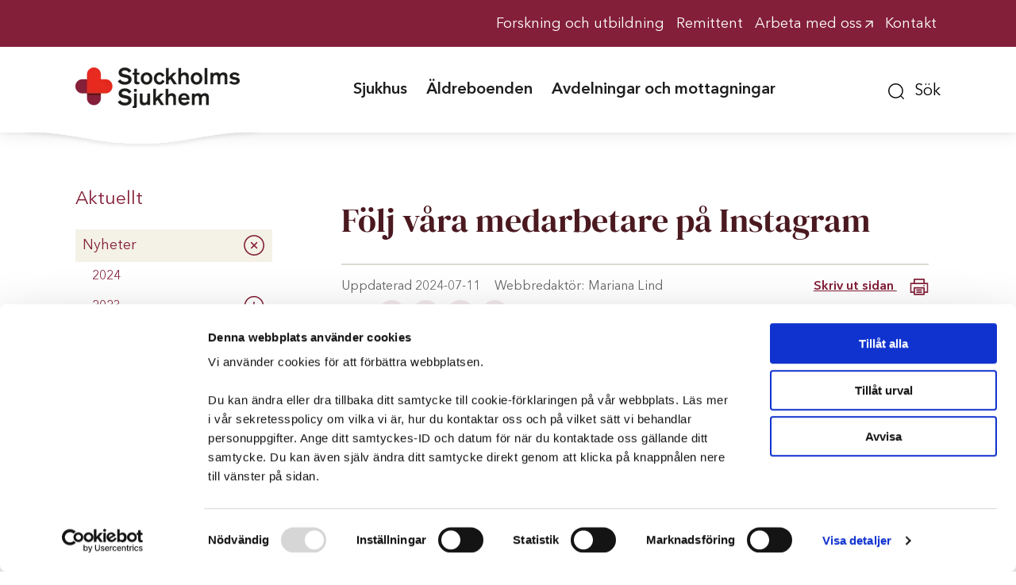

--- FILE ---
content_type: text/html; charset=utf-8
request_url: https://stockholmssjukhem.se/aktuellt/nyheter/2018/folj-vara-medarbetare-pa-instagram
body_size: 16901
content:



<!doctype html>
<html lang="sv-SE" class="no-js">
<head>
    <meta charset="UTF-8">
    <meta http-equiv="x-ua-compatible" content="ie=edge">
    <meta name="description" content="">
    <meta name="viewport" content="width=device-width, initial-scale=1">
    <meta name="robots" content="index,follow" />

        <title>F&#xF6;lj v&#xE5;ra duktiga medarbetare p&#xE5; Instagram</title>
        <meta property="og:image" content="https://stockholmssjukhem.se//media/1286/linkedinastrid.jpg">
        <meta property="og:title" content="F&#xF6;lj v&#xE5;ra duktiga medarbetare p&#xE5; Instagram">
        <meta property="og:url" content="/aktuellt/nyheter/2018/folj-vara-medarbetare-pa-instagram/">
        <meta property="og:description" content="">

    <meta property="og:site_name" content="stockholmssjukhem.se" />
    <meta name="facebook-domain-verification" content="pffsemt5uevn9a167rytnvs1bq27y8" />

    <script>(function (e, t, n) { var r = e.querySelectorAll("html")[0]; r.className = r.className.replace(/(^|\s)no-js(\s|$)/, "$1js$2") })(document, window, 0);</script>


<link rel="apple-touch-icon" sizes="57x57" href="/img/favicons/apple-icon-57x57.png">
<link rel="apple-touch-icon" sizes="60x60" href="/img/favicons/apple-icon-60x60.png">
<link rel="apple-touch-icon" sizes="72x72" href="/img/favicons/apple-icon-72x72.png">
<link rel="apple-touch-icon" sizes="76x76" href="/img/favicons/apple-icon-76x76.png">
<link rel="apple-touch-icon" sizes="114x114" href="/img/favicons/apple-icon-114x114.png">
<link rel="apple-touch-icon" sizes="120x120" href="/img/favicons/apple-icon-120x120.png">
<link rel="apple-touch-icon" sizes="144x144" href="/img/favicons/apple-icon-144x144.png">
<link rel="apple-touch-icon" sizes="152x152" href="/img/favicons/apple-icon-152x152.png">
<link rel="apple-touch-icon" sizes="180x180" href="/img/favicons/apple-icon-180x180.png">
<link rel="icon" type="image/png" sizes="192x192" href="/img/favicons/android-icon-192x192.png">
<link rel="icon" type="image/png" sizes="32x32" href="/img/favicons/favicon-32x32.png">
<link rel="icon" type="image/png" sizes="96x96" href="/img/favicons/favicon-96x96.png">
<link rel="icon" type="image/png" sizes="16x16" href="/img/favicons/favicon-16x16.png">
<link rel="manifest" href="/img/favicons/manifest.json">
<link rel="mask-icon" href="/img/favicons/safari-pinned-tab.svg" color="#e91e63">
<meta name="msapplication-TileColor" content="#ffffff">
<meta name="msapplication-TileImage" content="/img/favicons/ms-icon-144x144.png">
<meta name="theme-color" content="#821b36">
    <link rel="preload" href="https://d1azc1qln24ryf.cloudfront.net/59585/StockholmsSjukhem/style-cf.css?ktpk8s" as="style" onload="this.onload=null;this.rel='stylesheet'">
    <noscript><link rel="stylesheet" href="https://d1azc1qln24ryf.cloudfront.net/59585/StockholmsSjukhem/style-cf.css?ktpk8s"></noscript>
    <link rel="preload" href="/fonts/AvenirNextLTPro-Demi.woff2" as="font" type="font/woff2" crossorigin="anonymous">
    <link rel="preload" href="/fonts/AvenirNextLTPro-Regular.woff2" as="font" type="font/woff2" crossorigin="anonymous">
    <link rel="preload" href="/fonts/DMSerifDisplay-Regular.woff2" as="font" type="font/woff2" crossorigin="anonymous">
    
    <link rel="preload" href="/css/vendor.css" as="style" onload="this.onload=null;this.rel='stylesheet'">
    <noscript><link href="/css/vendor.css" rel="stylesheet"></noscript>
    <link rel="preload" href="/css/app.css" as="style" onload="this.onload=null;this.rel='stylesheet'">
    <noscript><link href="/css/app.css" rel="stylesheet"></noscript>
    <script src="https://www.google.com/recaptcha/api.js?render=6LcCzKAUAAAAAMltk2FBsNmoFWYRvQDenIvG_Q4p" async defer></script>
<script type="text/javascript">!function(T,l,y){var S=T.location,k="script",D="instrumentationKey",C="ingestionendpoint",I="disableExceptionTracking",E="ai.device.",b="toLowerCase",w="crossOrigin",N="POST",e="appInsightsSDK",t=y.name||"appInsights";(y.name||T[e])&&(T[e]=t);var n=T[t]||function(d){var g=!1,f=!1,m={initialize:!0,queue:[],sv:"5",version:2,config:d};function v(e,t){var n={},a="Browser";return n[E+"id"]=a[b](),n[E+"type"]=a,n["ai.operation.name"]=S&&S.pathname||"_unknown_",n["ai.internal.sdkVersion"]="javascript:snippet_"+(m.sv||m.version),{time:function(){var e=new Date;function t(e){var t=""+e;return 1===t.length&&(t="0"+t),t}return e.getUTCFullYear()+"-"+t(1+e.getUTCMonth())+"-"+t(e.getUTCDate())+"T"+t(e.getUTCHours())+":"+t(e.getUTCMinutes())+":"+t(e.getUTCSeconds())+"."+((e.getUTCMilliseconds()/1e3).toFixed(3)+"").slice(2,5)+"Z"}(),iKey:e,name:"Microsoft.ApplicationInsights."+e.replace(/-/g,"")+"."+t,sampleRate:100,tags:n,data:{baseData:{ver:2}}}}var h=d.url||y.src;if(h){function a(e){var t,n,a,i,r,o,s,c,u,p,l;g=!0,m.queue=[],f||(f=!0,t=h,s=function(){var e={},t=d.connectionString;if(t)for(var n=t.split(";"),a=0;a<n.length;a++){var i=n[a].split("=");2===i.length&&(e[i[0][b]()]=i[1])}if(!e[C]){var r=e.endpointsuffix,o=r?e.location:null;e[C]="https://"+(o?o+".":"")+"dc."+(r||"services.visualstudio.com")}return e}(),c=s[D]||d[D]||"",u=s[C],p=u?u+"/v2/track":d.endpointUrl,(l=[]).push((n="SDK LOAD Failure: Failed to load Application Insights SDK script (See stack for details)",a=t,i=p,(o=(r=v(c,"Exception")).data).baseType="ExceptionData",o.baseData.exceptions=[{typeName:"SDKLoadFailed",message:n.replace(/\./g,"-"),hasFullStack:!1,stack:n+"\nSnippet failed to load ["+a+"] -- Telemetry is disabled\nHelp Link: https://go.microsoft.com/fwlink/?linkid=2128109\nHost: "+(S&&S.pathname||"_unknown_")+"\nEndpoint: "+i,parsedStack:[]}],r)),l.push(function(e,t,n,a){var i=v(c,"Message"),r=i.data;r.baseType="MessageData";var o=r.baseData;return o.message='AI (Internal): 99 message:"'+("SDK LOAD Failure: Failed to load Application Insights SDK script (See stack for details) ("+n+")").replace(/\"/g,"")+'"',o.properties={endpoint:a},i}(0,0,t,p)),function(e,t){if(JSON){var n=T.fetch;if(n&&!y.useXhr)n(t,{method:N,body:JSON.stringify(e),mode:"cors"});else if(XMLHttpRequest){var a=new XMLHttpRequest;a.open(N,t),a.setRequestHeader("Content-type","application/json"),a.send(JSON.stringify(e))}}}(l,p))}function i(e,t){f||setTimeout(function(){!t&&m.core||a()},500)}var e=function(){var n=l.createElement(k);n.src=h;var e=y[w];return!e&&""!==e||"undefined"==n[w]||(n[w]=e),n.onload=i,n.onerror=a,n.onreadystatechange=function(e,t){"loaded"!==n.readyState&&"complete"!==n.readyState||i(0,t)},n}();y.ld<0?l.getElementsByTagName("head")[0].appendChild(e):setTimeout(function(){l.getElementsByTagName(k)[0].parentNode.appendChild(e)},y.ld||0)}try{m.cookie=l.cookie}catch(p){}function t(e){for(;e.length;)!function(t){m[t]=function(){var e=arguments;g||m.queue.push(function(){m[t].apply(m,e)})}}(e.pop())}var n="track",r="TrackPage",o="TrackEvent";t([n+"Event",n+"PageView",n+"Exception",n+"Trace",n+"DependencyData",n+"Metric",n+"PageViewPerformance","start"+r,"stop"+r,"start"+o,"stop"+o,"addTelemetryInitializer","setAuthenticatedUserContext","clearAuthenticatedUserContext","flush"]),m.SeverityLevel={Verbose:0,Information:1,Warning:2,Error:3,Critical:4};var s=(d.extensionConfig||{}).ApplicationInsightsAnalytics||{};if(!0!==d[I]&&!0!==s[I]){var c="onerror";t(["_"+c]);var u=T[c];T[c]=function(e,t,n,a,i){var r=u&&u(e,t,n,a,i);return!0!==r&&m["_"+c]({message:e,url:t,lineNumber:n,columnNumber:a,error:i}),r},d.autoExceptionInstrumented=!0}return m}(y.cfg);function a(){y.onInit&&y.onInit(n)}(T[t]=n).queue&&0===n.queue.length?(n.queue.push(a),n.trackPageView({})):a()}(window,document,{
src: "https://js.monitor.azure.com/scripts/b/ai.2.min.js", // The SDK URL Source
crossOrigin: "anonymous", 
cfg: { // Application Insights Configuration
    connectionString: 'InstrumentationKey=a0c8bd8f-d6c8-4eee-9343-4f5230823c0d;IngestionEndpoint=https://swedencentral-0.in.applicationinsights.azure.com/;ApplicationId=972ba6c2-5b6b-47c4-8211-29405aa04825'
}});</script></head>
<body class="page-news" itemscope itemtype="http://schema.org/WebPage" data-current-node="1645">
    <header>


    <div class="top-links">
        <div class="container">
            <ul class="top-links__list">
                        <li>
                            <a href="/topplankar/forskning-och-utbildning/" class="top-links__link">
                                <span class="top-links__linktext ">Forskning och utbildning</span>
                            </a>
                        </li>
                        <li>
                            <a href="/topplankar/remittent/" class="top-links__link">
                                <span class="top-links__linktext ">Remittent</span>
                            </a>
                        </li>
                        <li>
                            <a href="https://karriar.stockholmssjukhem.se/" class="top-links__link" target="_blank">
                                <span class="top-links__linktext white_arrow">Arbeta med oss</span>
                            </a>
                        </li>
                        <li>
                            <a href="/kontakt/" class="top-links__link">
                                <span class="top-links__linktext ">Kontakt</span>
                            </a>
                        </li>
            </ul>
        </div>
    </div>
        <div class="container">
            <div class="header-background"></div>

            <div class="nav-main">
                <div class="logo-wrapper">
                    <a href="/" class="header__logo">
                        <img src="/img/Logotyp_SSH_RGB.png?width=207&height=51&format=webp"
                             srcset="
                                    /img/Logotyp_SSH_RGB.png?width=130&height=30&format=webp 130w,
                                    /img/Logotyp_SSH_RGB.png?width=207&height=51&format=webp 207w
                                    "
                             sizes="(max-width: 600px) 130px, 207px"
                             width="207"
                             height="51"
                             class="img-auto-height"
                             alt="Stockholms Sjukhem logotyp" />
                    </a>
                </div>

                <a href="javascript:void(0)" role="button" class="mobile-menu-toggle" aria-label="Öppna mobilmeny">
                    <span class="sr-only">Öppna mobilmeny</span>
                    <svg width="50" height="27" viewBox="0 0 50 27" xmlns="http://www.w3.org/2000/svg">
                        <g fill="none" fill-rule="evenodd">
                            <rect fill="#831F38" width="50" height="27" rx="13.5" />
                            <path stroke="#FFF" stroke-width="1.5" stroke-linecap="round" d="M23.506 13.56h9.004M18.5 8.5h14M20.5 18.5l12.006.06" />
                        </g>
                    </svg>
                </a>

                <div class="nav-wrapper">


<div class="main-nav">
    <div class="mobile-top clearfix">
        <svg class="mobile-top__close" width="50" height="27" viewBox="0 0 50 27" xmlns="http://www.w3.org/2000/svg">
            <g fill="none" fill-rule="evenodd">
                <rect width="50" height="27" rx="13.5" fill="#831F38" />
                <path d="m29.728 16.531-3.046-3.046 3.046-3.046a.846.846 0 1 0-1.197-1.196l-3.046 3.046-3.046-3.046a.846.846 0 1 0-1.196 1.196l3.046 3.046-3.046 3.046a.846.846 0 1 0 1.196 1.197l3.046-3.046 3.046 3.046a.847.847 0 0 0 1.197-1.197z" fill="#FFF" fill-rule="nonzero" />
            </g>
        </svg>
    </div>
    <nav itemscope itemtype="http://schema.org/SiteNavigationElement">


<ul class="main-nav__lv-0" data-level="0" data-type="main">
        <li data-id="1105" class="">

            <div class="nav-item-container">
                <a href="/sjukhus/" class=" main-nav__link-lv-0" target=_self itemprop="url" title="Sjukhus">
                    <p itemprop="name" class="nav-name ">Sjukhus</p>
                </a>    
                        <svg class=" nav-sub-expander toggle" width="38" height="38" viewBox="0 0 38 38" xmlns="http://www.w3.org/2000/svg">
                    <path d="M28.192 9.808c-5.068-5.07-13.316-5.069-18.384 0-5.07 5.068-5.07 13.316 0 18.384 5.068 5.07 13.316 5.07 18.384 0 5.07-5.068 5.07-13.316 0-18.384zM10.934 27.066c-4.448-4.448-4.447-11.685 0-16.133 4.448-4.447 11.685-4.447 16.132 0 4.448 4.449 4.448 11.685 0 16.133-4.448 4.448-11.684 4.448-16.132 0zM24.647 19a.797.797 0 0 0-.797-.797h-4.054V14.15a.796.796 0 1 0-1.593 0v4.054H14.15a.796.796 0 0 0 0 1.592h4.055v4.054a.797.797 0 0 0 1.592 0v-4.054h4.054c.44 0 .797-.356.797-.796z" fill="#831F38" fill-rule="nonzero" />
            </svg>
        </div>

        </li>
        <li data-id="1120" class="">

            <div class="nav-item-container">
                <a href="/aldreboenden/" class=" main-nav__link-lv-0" target=_self itemprop="url" title="&#xC4;ldreboenden">
                    <p itemprop="name" class="nav-name ">&#xC4;ldreboenden</p>
                </a>    
                        <svg class=" nav-sub-expander toggle" width="38" height="38" viewBox="0 0 38 38" xmlns="http://www.w3.org/2000/svg">
                    <path d="M28.192 9.808c-5.068-5.07-13.316-5.069-18.384 0-5.07 5.068-5.07 13.316 0 18.384 5.068 5.07 13.316 5.07 18.384 0 5.07-5.068 5.07-13.316 0-18.384zM10.934 27.066c-4.448-4.448-4.447-11.685 0-16.133 4.448-4.447 11.685-4.447 16.132 0 4.448 4.449 4.448 11.685 0 16.133-4.448 4.448-11.684 4.448-16.132 0zM24.647 19a.797.797 0 0 0-.797-.797h-4.054V14.15a.796.796 0 1 0-1.593 0v4.054H14.15a.796.796 0 0 0 0 1.592h4.055v4.054a.797.797 0 0 0 1.592 0v-4.054h4.054c.44 0 .797-.356.797-.796z" fill="#831F38" fill-rule="nonzero" />
            </svg>
        </div>

        </li>
        <li data-id="1152" class="">

            <div class="nav-item-container">
                <a href="/avdelningar-och-mottagningar/" class=" main-nav__link-lv-0" target=_self itemprop="url" title="Avdelningar och mottagningar">
                    <p itemprop="name" class="nav-name ">Avdelningar och mottagningar</p>
                </a>    
        </div>

        </li>

</ul>

    </nav>

    <nav class="top-links-nav">

    <ul class="top-nav__lv-0" data-level="0" data-type="top">
        <li data-id="4112" class="">

            <a href="https://karriar.stockholmssjukhem.se/" class=" top-nav__link-lv-0" target=_blank itemprop="url" title="Arbeta med oss">
                <p itemprop="name" class="nav-name red_arrow">Arbeta med oss</p>
            </a>


        </li>
        <li data-id="1107" class="">

            <a href="/topplankar/om-oss/" class=" top-nav__link-lv-0" target=_self itemprop="url" title="Om oss">
                <p itemprop="name" class="nav-name ">Om oss</p>
                    <svg class="nav-sub-expander toggle" width="38" height="38" viewBox="0 0 38 38" xmlns="http://www.w3.org/2000/svg">
                        <path d="M28.192 9.808c-5.068-5.07-13.316-5.069-18.384 0-5.07 5.068-5.07 13.316 0 18.384 5.068 5.07 13.316 5.07 18.384 0 5.07-5.068 5.07-13.316 0-18.384zM10.934 27.066c-4.448-4.448-4.447-11.685 0-16.133 4.448-4.447 11.685-4.447 16.132 0 4.448 4.449 4.448 11.685 0 16.133-4.448 4.448-11.684 4.448-16.132 0zM24.647 19a.797.797 0 0 0-.797-.797h-4.054V14.15a.796.796 0 1 0-1.593 0v4.054H14.15a.796.796 0 0 0 0 1.592h4.055v4.054a.797.797 0 0 0 1.592 0v-4.054h4.054c.44 0 .797-.356.797-.796z" fill="#831F38" fill-rule="nonzero" />
                    </svg>
            </a>


        </li>
        <li data-id="1331" class="">

            <a href="/topplankar/forskning-och-utbildning/" class=" top-nav__link-lv-0" target=_self itemprop="url" title="Forskning och utbildning">
                <p itemprop="name" class="nav-name ">Forskning och utbildning</p>
                    <svg class="nav-sub-expander toggle" width="38" height="38" viewBox="0 0 38 38" xmlns="http://www.w3.org/2000/svg">
                        <path d="M28.192 9.808c-5.068-5.07-13.316-5.069-18.384 0-5.07 5.068-5.07 13.316 0 18.384 5.068 5.07 13.316 5.07 18.384 0 5.07-5.068 5.07-13.316 0-18.384zM10.934 27.066c-4.448-4.448-4.447-11.685 0-16.133 4.448-4.447 11.685-4.447 16.132 0 4.448 4.449 4.448 11.685 0 16.133-4.448 4.448-11.684 4.448-16.132 0zM24.647 19a.797.797 0 0 0-.797-.797h-4.054V14.15a.796.796 0 1 0-1.593 0v4.054H14.15a.796.796 0 0 0 0 1.592h4.055v4.054a.797.797 0 0 0 1.592 0v-4.054h4.054c.44 0 .797-.356.797-.796z" fill="#831F38" fill-rule="nonzero" />
                    </svg>
            </a>


        </li>
        <li data-id="1333" class="">

            <a href="/topplankar/remittent/" class=" top-nav__link-lv-0" target=_self itemprop="url" title="Remittent">
                <p itemprop="name" class="nav-name ">Remittent</p>
                    <svg class="nav-sub-expander toggle" width="38" height="38" viewBox="0 0 38 38" xmlns="http://www.w3.org/2000/svg">
                        <path d="M28.192 9.808c-5.068-5.07-13.316-5.069-18.384 0-5.07 5.068-5.07 13.316 0 18.384 5.068 5.07 13.316 5.07 18.384 0 5.07-5.068 5.07-13.316 0-18.384zM10.934 27.066c-4.448-4.448-4.447-11.685 0-16.133 4.448-4.447 11.685-4.447 16.132 0 4.448 4.449 4.448 11.685 0 16.133-4.448 4.448-11.684 4.448-16.132 0zM24.647 19a.797.797 0 0 0-.797-.797h-4.054V14.15a.796.796 0 1 0-1.593 0v4.054H14.15a.796.796 0 0 0 0 1.592h4.055v4.054a.797.797 0 0 0 1.592 0v-4.054h4.054c.44 0 .797-.356.797-.796z" fill="#831F38" fill-rule="nonzero" />
                    </svg>
            </a>


        </li>
        <li data-id="4188" class="">

            <a href="/topplankar/kontakt/" class=" top-nav__link-lv-0" target=_self itemprop="url" title="Kontakt">
                <p itemprop="name" class="nav-name ">Kontakt</p>
            </a>


        </li>
        <li data-id="1432" class="">

            <a href="/topplankar/press/" class=" top-nav__link-lv-0" target=_self itemprop="url" title="Press">
                <p itemprop="name" class="nav-name ">Press</p>
            </a>


        </li>
        <li data-id="1334" class="">

            <a href="/topplankar/english/" class=" top-nav__link-lv-0" target=_self itemprop="url" title="English">
                <p itemprop="name" class="nav-name ">English</p>
            </a>


        </li>
    </ul>


    </nav>
</div>
                        <div class="header__search">
                            <a class="search-button" role="button" href="javascript: void(0)" aria-label="Öppna sök" tabindex="0">
                                <svg width="20" height="20" viewBox="0 0 20 20" xmlns="http://www.w3.org/2000/svg">
                                    <g fill="#000" fill-rule="nonzero">
                                        <path d="M9.452 18.889a9.444 9.444 0 1 1 9.437-9.437 9.452 9.452 0 0 1-9.437 9.437zm0-17.443a8.006 8.006 0 1 0 7.998 8.006 8.013 8.013 0 0 0-7.998-8.006z" />
                                        <path d="M19.362 20a.634.634 0 0 1-.45-.184l-3.17-3.173a.638.638 0 0 1 .9-.9l3.17 3.172a.635.635 0 0 1-.45 1.085z" />
                                    </g>
                                </svg>

                                <span class="search-text">Sök</span>
                            </a>



<div class="search-overlay">

    <div class="container container-small">
        <div class="search-overlay__close-button-container">
            <button class="search-overlay__close-button" aria-label="Stäng sök">
                <svg class="search-button-icon" width="10" height="10" viewBox="0 0 10 9" fill="none" xmlns="http://www.w3.org/2000/svg">
                    <path d="M9.12069 7.4464L6.14568 4.47139L9.19164 1.42543C9.52232 1.09475 9.52813 0.565241 9.2055 0.242607C8.88247 -0.0804162 8.35336 -0.0742162 8.02267 0.256467L4.97672 3.30242L2.00171 0.327413C1.67868 0.00438992 1.14957 0.0105899 0.818883 0.341273C0.488598 0.671558 0.481999 1.20107 0.805023 1.5241L3.78003 4.49911L0.734077 7.54507C0.403792 7.87535 0.397193 8.40486 0.720217 8.72789C1.04285 9.05052 1.57276 9.04431 1.90304 8.71403L4.949 5.66807L7.92401 8.64308C8.24664 8.96572 8.77655 8.95951 9.10683 8.62922C9.43752 8.29854 9.44333 7.76903 9.12069 7.4464Z" fill="white" />
                </svg>
                <span>Stäng</span>
            </button>
        </div>

        <div class="left-column">
            <div class="page-search">
<form role="search" class="search-form" action="/search" itemprop="potentialAction" itemscope itemtype="http://schema.org/SearchAction">
    <input class="search-form__search-input" tabindex="-1" aria-label="Sökord" title="Sökord" type="search" name="q" itemprop="query-input" placeholder="Skriv in sökord" autocomplete="off" />
    <button class="search-form__submit-button" tabindex="-1">
        <i class="icon-search-dark-red"></i>
        <span>Sök</span>
    </button>
    <div class="autocomplete-container"></div>
</form>
            </div>
        </div>

        <div class="right-column">
        </div>
    </div>
</div>                        </div>
                </div>

            </div>
        </div>
    </header>




    <div id="main-content-wrapper">
        

<div class="container">
    

<section id="l-sidebar" class="">
    <nav id="left-nav" role="navigation" itemscope itemtype="http://schema.org/SiteNavigationElement">
        <p class="left-nav__page-title">
            <a href="/aktuellt/">
                Aktuellt
            </a>
        </p>


<ul class="side-nav__lv-1" data-level="1" data-type="side">
        <li data-id="1108" class=" nav--is-expanded">

            <div class="nav-item-container">
                <a href="/aktuellt/nyheter/" class=" side-nav__link-lv-1" target=_self itemprop="url" title="Nyheter">
                    <p itemprop="name" class="nav-name ">Nyheter</p>
                </a>    
                        <svg class=" nav-sub-expander toggle" width="38" height="38" viewBox="0 0 38 38" xmlns="http://www.w3.org/2000/svg">
                    <path d="M28.192 9.808c-5.068-5.07-13.316-5.069-18.384 0-5.07 5.068-5.07 13.316 0 18.384 5.068 5.07 13.316 5.07 18.384 0 5.07-5.068 5.07-13.316 0-18.384zM10.934 27.066c-4.448-4.448-4.447-11.685 0-16.133 4.448-4.447 11.685-4.447 16.132 0 4.448 4.449 4.448 11.685 0 16.133-4.448 4.448-11.684 4.448-16.132 0zM24.647 19a.797.797 0 0 0-.797-.797h-4.054V14.15a.796.796 0 1 0-1.593 0v4.054H14.15a.796.796 0 0 0 0 1.592h4.055v4.054a.797.797 0 0 0 1.592 0v-4.054h4.054c.44 0 .797-.356.797-.796z" fill="#831F38" fill-rule="nonzero" />
            </svg>
        </div>

            <ul class="side-nav__lv-2" data-level="2" data-type="side">
        <li data-id="3948" class="">

            <div class="nav-item-container">
                <a href="/aktuellt/nyheter/2024/" class=" side-nav__link-lv-2" target=_self itemprop="url" title="2024">
                    <p itemprop="name" class="nav-name ">2024</p>
                </a>    
        </div>

        </li>
        <li data-id="3226" class="">

            <div class="nav-item-container">
                <a href="/aktuellt/nyheter/2023/" class=" side-nav__link-lv-2" target=_self itemprop="url" title="2023">
                    <p itemprop="name" class="nav-name ">2023</p>
                </a>    
                        <svg class=" nav-sub-expander toggle" width="38" height="38" viewBox="0 0 38 38" xmlns="http://www.w3.org/2000/svg">
                    <path d="M28.192 9.808c-5.068-5.07-13.316-5.069-18.384 0-5.07 5.068-5.07 13.316 0 18.384 5.068 5.07 13.316 5.07 18.384 0 5.07-5.068 5.07-13.316 0-18.384zM10.934 27.066c-4.448-4.448-4.447-11.685 0-16.133 4.448-4.447 11.685-4.447 16.132 0 4.448 4.449 4.448 11.685 0 16.133-4.448 4.448-11.684 4.448-16.132 0zM24.647 19a.797.797 0 0 0-.797-.797h-4.054V14.15a.796.796 0 1 0-1.593 0v4.054H14.15a.796.796 0 0 0 0 1.592h4.055v4.054a.797.797 0 0 0 1.592 0v-4.054h4.054c.44 0 .797-.356.797-.796z" fill="#831F38" fill-rule="nonzero" />
            </svg>
        </div>

        </li>
        <li data-id="2887" class="">

            <div class="nav-item-container">
                <a href="/aktuellt/nyheter/2022/" class=" side-nav__link-lv-2" target=_self itemprop="url" title="2022">
                    <p itemprop="name" class="nav-name ">2022</p>
                </a>    
                        <svg class=" nav-sub-expander toggle" width="38" height="38" viewBox="0 0 38 38" xmlns="http://www.w3.org/2000/svg">
                    <path d="M28.192 9.808c-5.068-5.07-13.316-5.069-18.384 0-5.07 5.068-5.07 13.316 0 18.384 5.068 5.07 13.316 5.07 18.384 0 5.07-5.068 5.07-13.316 0-18.384zM10.934 27.066c-4.448-4.448-4.447-11.685 0-16.133 4.448-4.447 11.685-4.447 16.132 0 4.448 4.449 4.448 11.685 0 16.133-4.448 4.448-11.684 4.448-16.132 0zM24.647 19a.797.797 0 0 0-.797-.797h-4.054V14.15a.796.796 0 1 0-1.593 0v4.054H14.15a.796.796 0 0 0 0 1.592h4.055v4.054a.797.797 0 0 0 1.592 0v-4.054h4.054c.44 0 .797-.356.797-.796z" fill="#831F38" fill-rule="nonzero" />
            </svg>
        </div>

        </li>
        <li data-id="2667" class="">

            <div class="nav-item-container">
                <a href="/aktuellt/nyheter/2021/" class=" side-nav__link-lv-2" target=_self itemprop="url" title="2021">
                    <p itemprop="name" class="nav-name ">2021</p>
                </a>    
        </div>

        </li>
        <li data-id="2403" class="">

            <div class="nav-item-container">
                <a href="/aktuellt/nyheter/2020/" class=" side-nav__link-lv-2" target=_self itemprop="url" title="2020">
                    <p itemprop="name" class="nav-name ">2020</p>
                </a>    
                        <svg class=" nav-sub-expander toggle" width="38" height="38" viewBox="0 0 38 38" xmlns="http://www.w3.org/2000/svg">
                    <path d="M28.192 9.808c-5.068-5.07-13.316-5.069-18.384 0-5.07 5.068-5.07 13.316 0 18.384 5.068 5.07 13.316 5.07 18.384 0 5.07-5.068 5.07-13.316 0-18.384zM10.934 27.066c-4.448-4.448-4.447-11.685 0-16.133 4.448-4.447 11.685-4.447 16.132 0 4.448 4.449 4.448 11.685 0 16.133-4.448 4.448-11.684 4.448-16.132 0zM24.647 19a.797.797 0 0 0-.797-.797h-4.054V14.15a.796.796 0 1 0-1.593 0v4.054H14.15a.796.796 0 0 0 0 1.592h4.055v4.054a.797.797 0 0 0 1.592 0v-4.054h4.054c.44 0 .797-.356.797-.796z" fill="#831F38" fill-rule="nonzero" />
            </svg>
        </div>

        </li>
        <li data-id="1990" class="">

            <div class="nav-item-container">
                <a href="/aktuellt/nyheter/2019/" class=" side-nav__link-lv-2" target=_self itemprop="url" title="2019">
                    <p itemprop="name" class="nav-name ">2019</p>
                </a>    
                        <svg class=" nav-sub-expander toggle" width="38" height="38" viewBox="0 0 38 38" xmlns="http://www.w3.org/2000/svg">
                    <path d="M28.192 9.808c-5.068-5.07-13.316-5.069-18.384 0-5.07 5.068-5.07 13.316 0 18.384 5.068 5.07 13.316 5.07 18.384 0 5.07-5.068 5.07-13.316 0-18.384zM10.934 27.066c-4.448-4.448-4.447-11.685 0-16.133 4.448-4.447 11.685-4.447 16.132 0 4.448 4.449 4.448 11.685 0 16.133-4.448 4.448-11.684 4.448-16.132 0zM24.647 19a.797.797 0 0 0-.797-.797h-4.054V14.15a.796.796 0 1 0-1.593 0v4.054H14.15a.796.796 0 0 0 0 1.592h4.055v4.054a.797.797 0 0 0 1.592 0v-4.054h4.054c.44 0 .797-.356.797-.796z" fill="#831F38" fill-rule="nonzero" />
            </svg>
        </div>

        </li>
        <li data-id="1448" class=" nav--is-expanded">

            <div class="nav-item-container">
                <a href="/aktuellt/nyheter/2018/" class=" side-nav__link-lv-2" target=_self itemprop="url" title="2018">
                    <p itemprop="name" class="nav-name ">2018</p>
                </a>    
                        <svg class=" nav-sub-expander toggle" width="38" height="38" viewBox="0 0 38 38" xmlns="http://www.w3.org/2000/svg">
                    <path d="M28.192 9.808c-5.068-5.07-13.316-5.069-18.384 0-5.07 5.068-5.07 13.316 0 18.384 5.068 5.07 13.316 5.07 18.384 0 5.07-5.068 5.07-13.316 0-18.384zM10.934 27.066c-4.448-4.448-4.447-11.685 0-16.133 4.448-4.447 11.685-4.447 16.132 0 4.448 4.449 4.448 11.685 0 16.133-4.448 4.448-11.684 4.448-16.132 0zM24.647 19a.797.797 0 0 0-.797-.797h-4.054V14.15a.796.796 0 1 0-1.593 0v4.054H14.15a.796.796 0 0 0 0 1.592h4.055v4.054a.797.797 0 0 0 1.592 0v-4.054h4.054c.44 0 .797-.356.797-.796z" fill="#831F38" fill-rule="nonzero" />
            </svg>
        </div>

            <ul class="side-nav__lv-3" data-level="3" data-type="side">
        <li data-id="1892" class="">

            <div class="nav-item-container">
                <a href="/aktuellt/nyheter/2018/stort-intresse-for-stockholms-sjukhems-jubileumsprogram/" class=" side-nav__link-lv-3" target=_self itemprop="url" title="Stort intresse f&#xF6;r Stockholms Sjukhems jubileumsprogram">
                    <p itemprop="name" class="nav-name ">Stort intresse f&#xF6;r Stockholms Sjukhems jubileumsprogram</p>
                </a>    
        </div>

        </li>
        <li data-id="1909" class="">

            <div class="nav-item-container">
                <a href="/aktuellt/nyheter/2018/tips-till-dig-inom-varden-som-moter-personer-med-kognitiv-svikt/" class=" side-nav__link-lv-3" target=_self itemprop="url" title="Tips till dig inom v&#xE5;rden som m&#xF6;ter personer med kognitiv svikt">
                    <p itemprop="name" class="nav-name ">Tips till dig inom v&#xE5;rden som m&#xF6;ter personer med kognitiv svikt</p>
                </a>    
        </div>

        </li>
        <li data-id="1936" class="">

            <div class="nav-item-container">
                <a href="/aktuellt/nyheter/2018/viktig-information-gallande-bokning-via-e-tjanster-1177/" class=" side-nav__link-lv-3" target=_self itemprop="url" title="Viktig information g&#xE4;llande bokning via e-tj&#xE4;nster 1177">
                    <p itemprop="name" class="nav-name ">Viktig information g&#xE4;llande bokning via e-tj&#xE4;nster 1177</p>
                </a>    
        </div>

        </li>
            </ul>
        </li>
        <li data-id="4363" class="">

            <div class="nav-item-container">
                <a href="/aktuellt/nyheter/2025/" class=" side-nav__link-lv-2" target=_self itemprop="url" title="2025">
                    <p itemprop="name" class="nav-name ">2025</p>
                </a>    
                        <svg class=" nav-sub-expander toggle" width="38" height="38" viewBox="0 0 38 38" xmlns="http://www.w3.org/2000/svg">
                    <path d="M28.192 9.808c-5.068-5.07-13.316-5.069-18.384 0-5.07 5.068-5.07 13.316 0 18.384 5.068 5.07 13.316 5.07 18.384 0 5.07-5.068 5.07-13.316 0-18.384zM10.934 27.066c-4.448-4.448-4.447-11.685 0-16.133 4.448-4.447 11.685-4.447 16.132 0 4.448 4.449 4.448 11.685 0 16.133-4.448 4.448-11.684 4.448-16.132 0zM24.647 19a.797.797 0 0 0-.797-.797h-4.054V14.15a.796.796 0 1 0-1.593 0v4.054H14.15a.796.796 0 0 0 0 1.592h4.055v4.054a.797.797 0 0 0 1.592 0v-4.054h4.054c.44 0 .797-.356.797-.796z" fill="#831F38" fill-rule="nonzero" />
            </svg>
        </div>

        </li>
            </ul>
        </li>
        <li data-id="1163" class="">

            <div class="nav-item-container">
                <a href="/aktuellt/evenemang/" class=" side-nav__link-lv-1" target=_self itemprop="url" title="Evenemang">
                    <p itemprop="name" class="nav-name ">Evenemang</p>
                </a>    
        </div>

        </li>
        <li data-id="1164" class="">

            <div class="nav-item-container">
                <a href="/aktuellt/blogg/" class=" side-nav__link-lv-1" target=_self itemprop="url" title="Blogg">
                    <p itemprop="name" class="nav-name ">Blogg</p>
                </a>    
        </div>

        </li>
        <li data-id="2359" class="">

            <div class="nav-item-container">
                <a href="/aktuellt/podd/" class=" side-nav__link-lv-1" target=_self itemprop="url" title="Podd">
                    <p itemprop="name" class="nav-name ">Podd</p>
                </a>    
        </div>

        </li>

</ul>

    </nav>
</section>
    <main>
        

<div class="umb-grid">
    <div class="grid-section">
                <div  >
                    <div class="container">
                        <div class="row clearfix">
                                <div class="col-sm-24 column">

<div class="block__rich-text">
    <div>
        <h1>Följ våra medarbetare på Instagram</h1>
    </div>
</div>

<div class="page-info">
    <div class="page-info__meta">
        <span class="last-updated">
            Uppdaterad 2024-07-11
        </span>
            <span class="web-manager">Webbredaktör: Mariana Lind</span>
        <a href="javascript:window.print()" class="print">
            Skriv ut sidan
            <svg width="24" height="21" viewBox="0 0 40 37" xmlns="http://www.w3.org/2000/svg">
                <path d="M30.634 17.072c.392 0 .781-.16 1.062-.44.28-.28.438-.67.438-1.06s-.158-.78-.438-1.06c-.562-.56-1.562-.56-2.12 0a1.502 1.502 0 0 0 0 2.12c.28.28.66.44 1.058.44zm-15.835 9.68h10.375a1.5 1.5 0 0 0 0-3H14.799a1.5 1.5 0 1 0 0 3zm0 4.933h10.375a1.5 1.5 0 0 0 0-3H14.799a1.5 1.5 0 1 0 0 3zM38.47 9.346h-6.338V1.5a1.5 1.5 0 0 0-1.5-1.5H9.34a1.5 1.5 0 0 0-1.5 1.5v7.846H1.5a1.5 1.5 0 0 0-1.5 1.5v19.445a1.5 1.5 0 0 0 1.5 1.5h6.34v3.326a1.5 1.5 0 0 0 1.5 1.5h21.292a1.5 1.5 0 0 0 1.5-1.5v-3.326h6.338a1.5 1.5 0 0 0 1.5-1.5V10.846a1.5 1.5 0 0 0-1.5-1.5zM10.84 3h18.292v6.346H10.84V3zm18.292 30.618H10.84V21.819h18.292v11.799zm7.838-4.827h-4.838v-8.473a1.5 1.5 0 0 0-1.5-1.5H9.34a1.5 1.5 0 0 0-1.5 1.5v8.473H3V12.346h33.97v16.445z" fill="#831F38" fill-rule="nonzero" />
            </svg>
        </a>
    </div>

    <div class="page-info__social-share">
        <h4 class="social-share__header">Dela</h4>

        <a href="https://www.facebook.com/sharer/sharer.php?u=%2Faktuellt%2Fnyheter%2F2018%2Ffolj-vara-medarbetare-pa-instagram%2F" aria-label="Dela på Facebook" target="_blank">
            <i class="icon-facebook"></i>
        </a>
        <a href="https://www.linkedin.com/shareArticle?mini=true&url=%2Faktuellt%2Fnyheter%2F2018%2Ffolj-vara-medarbetare-pa-instagram%2F&title=F%C3%B6lj%20v%C3%A5ra%20duktiga%20medarbetare%20p%C3%A5%20Instagram&summary=&source=/aktuellt/nyheter/2018/folj-vara-medarbetare-pa-instagram/" aria-label="Dela på Linkedin" target="_blank">
            <i class="icon-linkedin"></i>
        </a>
        <a href="https://twitter.com/home?status=%2Faktuellt%2Fnyheter%2F2018%2Ffolj-vara-medarbetare-pa-instagram%2F%20@sthlmssjukhem" aria-label="Dela på Twitter" target="_blank">
            <i class="icon-twitter"></i>
        </a>
        <a href="mailto:ENTERRECEIVERADRESS@example.com?subject&body=/aktuellt/nyheter/2018/folj-vara-medarbetare-pa-instagram/" aria-label="Dela via mail">
            <i class="icon-envelope"></i>
        </a>
    </div>
</div>                                </div>
                        </div>
                    </div>
                </div>
                <div  >
                    <div class="container">
                        <div class="row clearfix">
                                <div class="col-sm-24 column">

<div class="block__rich-text">
    <div>
        <div id="u_0_7" class="_li _30l2">
<div id="globalContainer" class="uiContextualLayerParent">
<div id="content" class="fb_content clearfix _13xs">
<div class="clearfix">
<div class="_1qkq _1ql0">
<div id="content_container">
<div class="clearfix">
<div id="js_i" class="_2pie _14i5 _1qkq _1qkx">
<div id="pagelet_timeline_main_column">
<div id="id_5ad4adb26e2c38859160878" data-referrer="id_5ad4adb26e2c38859160878">
<div id="u_0_2l">
<div class="_1xnd">
<div class="_1xnd">
<div class="_1xnd">
<div class="_1xnd">
<div class="_4-u2 _3xaf _3-95 _4-u8">
<div class="_5va1 _427x">
<div id="u_f_2" class="_4-u2 mbm _4mrt _5jmm _5pat _5v3q _4-u8" data-ftr="1" data-fte="1" data-insertion-position="0">
<div id="u_f_7" class="_3ccb" data-gt="{&quot;type&quot;:&quot;click2canvas&quot;,&quot;fbsource&quot;:703,&quot;ref&quot;:&quot;nf_generic&quot;}" data-ft="{&quot;tn&quot;:&quot;-R&quot;}">
<div class="_5pcr userContentWrapper" data-ft="{&quot;tn&quot;:&quot;-R&quot;}">
<div class="_1dwg _1w_m _q7o">
<div id="js_3h" class="_5pbx userContent _3576" data-ft="{&quot;tn&quot;:&quot;K&quot;}">
<p><span class="preamble">Varje vecka får en medarbetare berätta om sin vardag på jobbet. Den här gången kan ni följa vår fysioterapeut Astrid Vikfager som arbetar på avdelning 1 på Kungsholmen.</span></p>
<p><span class="preamble"><img id="__mcenew" src="/media/1286/linkedinastrid.jpg" alt="Följ Stockholms Sjukhem på Instagram"></span></p>
<p><span class="winered"><a rel="noopener noreferrer" href="https://www.instagram.com/stockholmssjukhem" target="_blank">Här kan du följa Stockholms Sjukhems medarbetare på Instagram</a></span></p>
</div>
</div>
</div>
</div>
</div>
</div>
</div>
</div>
</div>
</div>
</div>
</div>
</div>
</div>
</div>
</div>
</div>
</div>
</div>
</div>
</div>
</div>
    </div>
</div>                                </div>
                        </div>
                    </div>
                </div>
                <div  >
                    <div class="container">
                        <div class="row clearfix">
                                <div class="col-sm-24 column">


<script src="/App_Plugins/UmbracoForms/assets/aspnet-client-validation/dist/aspnet-validation.min.js?v=16.1.0" type="application/javascript"></script>    <script src="https://ajax.aspnetcdn.com/ajax/jQuery/jquery-3.0.0.min.js"></script>
    <script src="https://ajax.aspnetcdn.com/ajax/jquery.validate/1.16.0/jquery.validate.min.js"></script>
    <script src="https://ajax.aspnetcdn.com/ajax/mvc/5.2.3/jquery.validate.unobtrusive.min.js"></script>






    <div id="umbraco_form_f8591f70a2aa4e5cbbe866431f0c4b05" class="umbraco-forms-form inpagefeedback umbraco-forms-">

<form action="/aktuellt/nyheter/2018/folj-vara-medarbetare-pa-instagram" enctype="multipart/form-data" id="formbf59889c08414e7f9208bb9e4f023b79" method="post"><input data-val="true" data-val-required="The FormId field is required." name="FormId" type="hidden" value="f8591f70-a2aa-4e5c-bbe8-66431f0c4b05" /><input data-val="true" data-val-required="The FormName field is required." name="FormName" type="hidden" value="In-page feedback" /><input data-val="true" data-val-required="The RecordId field is required." name="RecordId" type="hidden" value="00000000-0000-0000-0000-000000000000" /><input name="PreviousClicked" type="hidden" value="" /><input name="Theme" type="hidden" value="" /><input name="RedirectToPageId" type="hidden" value="" />            <input type="hidden" name="FormStep" value="0" />
            <input type="hidden" name="RecordState" value="CfDJ8JAWfpvza1JFhF32oM7urYsCGYXlwDyq1s6GUY76UWp6TTa3mMFCO7toulNmAGiqq5D0eWHgxCsbLzyN4PpWUEIMmdc2E4EHu70-Hdu_lHtwhGZYEL_aKLUv0zqLVvfumg" />




<div class="umbraco-forms-page" id="0dd146a6-c121-4bed-a501-8f40fe58c96d">




        <fieldset class="umbraco-forms-fieldset" id="4f922517-b713-423d-a2d5-dc94997c857d">


            <div class="row-fluid">

                    <div class="umbraco-forms-container col-md-12">

                                    <fieldset class=" umbraco-forms-field helpful singlechoice mandatory ">

                                            <legend class="umbraco-forms-legend">
Var den h&#xE4;r informationen till hj&#xE4;lp?                                            </legend>

        <div class="umbraco-forms-field-wrapper">

              
   
<div class="  radiobuttonlist" id="fb401599-21d8-42d9-a487-5a7137be2e73" data-umb="fb401599-21d8-42d9-a487-5a7137be2e73">
    <div class="input-radio__container">
        <input type="radio" name="fb401599-21d8-42d9-a487-5a7137be2e73" id="fb401599-21d8-42d9-a487-5a7137be2e73_0" data-umb="fb401599-21d8-42d9-a487-5a7137be2e73_0" value="Ja" 
               data-val="true" data-val-required="V&#xE4;nligen ange Var den h&#xE4;r informationen till hj&#xE4;lp?" data-rule-required="true" data-msg-required="V&#xE4;nligen ange Var den h&#xE4;r informationen till hj&#xE4;lp?"                />
            <label for="fb401599-21d8-42d9-a487-5a7137be2e73_0" class="custom-radio"></label>
            <label for="fb401599-21d8-42d9-a487-5a7137be2e73_0">Ja</label>
    </div>
    <div class="input-radio__container">
        <input type="radio" name="fb401599-21d8-42d9-a487-5a7137be2e73" id="fb401599-21d8-42d9-a487-5a7137be2e73_1" data-umb="fb401599-21d8-42d9-a487-5a7137be2e73_1" value="Nej" 
               data-val="true" data-val-required="V&#xE4;nligen ange Var den h&#xE4;r informationen till hj&#xE4;lp?" data-rule-required="true" data-msg-required="V&#xE4;nligen ange Var den h&#xE4;r informationen till hj&#xE4;lp?"                />
            <label for="fb401599-21d8-42d9-a487-5a7137be2e73_1" class="custom-radio"></label>
            <label for="fb401599-21d8-42d9-a487-5a7137be2e73_1">Nej</label>
    </div>
</div>

<span class="field-validation-valid" data-valmsg-for="fb401599-21d8-42d9-a487-5a7137be2e73" data-valmsg-replace="true" role="alert"></span>
        </div>

                                    </fieldset>
                                    <div class=" umbraco-forms-field pageurl currentpageurl alternating ">

                                            <label for="432bfcc7-bf25-4980-d0a9-161ae2334ee4" class="umbraco-forms-label">
Sidans Url                                            </label>

            <span id="432bfcc7-bf25-4980-d0a9-161ae2334ee4_description" class="umbraco-forms-tooltip help-block">Visas enbart i Umbraco f&#xF6;r redakt&#xF6;rer</span>
        <div class="umbraco-forms-field-wrapper">

            <input type="hidden" name="432bfcc7-bf25-4980-d0a9-161ae2334ee4" id="432bfcc7-bf25-4980-d0a9-161ae2334ee4" value="/aktuellt/nyheter/2018/folj-vara-medarbetare-pa-instagram/" />

<style>
    .currentpageurl {
        display: none;
    }
</style>

<span class="field-validation-valid" data-valmsg-for="432bfcc7-bf25-4980-d0a9-161ae2334ee4" data-valmsg-replace="true" role="alert"></span>
        </div>

                                    </div>

                    </div>
            </div>

        </fieldset>
        <fieldset class="umbraco-forms-fieldset umbraco-forms-hidden" id="f1732b1f-f357-40c7-9d25-bd9b2e335d7d">


            <div class="row-fluid">

                    <div class="umbraco-forms-container col-md-12">

                                    <div class=" umbraco-forms-field content titleanddescription  umbraco-forms-hidden ">


        <div class="umbraco-forms-field-wrapper">

            



<div id="b543672c-6ea0-474b-b668-a11c8a389322" data-umb="b543672c-6ea0-474b-b668-a11c8a389322" class="">
            <p>Vad kan vi g&#xF6;ra b&#xE4;ttre p&#xE5; den h&#xE4;r sidan? Vi kan tyv&#xE4;rr inte ge dig ett svar, men dina kommentarer hj&#xE4;lper oss att f&#xF6;rb&#xE4;ttra v&#xE5;rt inneh&#xE5;ll.</p>
</div>


<span class="field-validation-valid" data-valmsg-for="b543672c-6ea0-474b-b668-a11c8a389322" data-valmsg-replace="true" role="alert"></span>
        </div>

                                    </div>
                                    <div class=" umbraco-forms-field comment longanswer mandatory alternating  umbraco-forms-hidden ">

                                            <label for="8b8e2cbb-4706-4460-beaa-46a597e5bcfd" class="umbraco-forms-label">
                                            </label>

        <div class="umbraco-forms-field-wrapper">

            
<textarea class=""
          name="8b8e2cbb-4706-4460-beaa-46a597e5bcfd"
          id="8b8e2cbb-4706-4460-beaa-46a597e5bcfd"
          data-umb="8b8e2cbb-4706-4460-beaa-46a597e5bcfd"
          rows="2"
          cols="20"
           placeholder="Skriv dina kommentarer h&#xE4;r" 
          
          
          data-val="true" 
          data-val-required="Du m&#xE5;ste skriva n&#xE5;got." aria-required="true" 
          
          ></textarea>



<span class="field-validation-valid" data-valmsg-for="8b8e2cbb-4706-4460-beaa-46a597e5bcfd" data-valmsg-replace="true" role="alert"></span>
        </div>

                                    </div>

                    </div>
            </div>

        </fieldset>

    <div class="umbraco-forms-hidden" aria-hidden="true">
        <input type="text" name="f8591f70a2aa4e5cbbe866431f0c4b05" />
    </div>

    <div class="umbraco-forms-navigation row-fluid">

        <div class="col-md-12">
                <input type="submit"
                       class="btn primary"
                       value="Skicka kommentar"
                       name="__next"
                       data-form-navigate="next"
                       data-umb="submit-forms-form" />
        </div>
    </div>
</div>



<input name="__RequestVerificationToken" type="hidden" value="CfDJ8JAWfpvza1JFhF32oM7urYvB-O_CwlowACTfXEuFUuvbV7dh8zztelu99b7YPeAlpF-Xq6Shx5l3z_ZCgoNAgb6KFC6vRZXdmJQZllDstlZ-m5J0cYja9AptSAs18-5SdWu9yn0RmVgwjwlh9XYtGtY" /><input name="ufprt" type="hidden" value="CfDJ8JAWfpvza1JFhF32oM7urYtx3O4VKTaCqC4OidoeZvgzBslSUPqfcbfM0wbu5EtR25LLusfxmjKk-EZVw2rHeRgglAbvucQJjoYjmmd8bayVhcN3NCxfxaz1TuQuDlHSvXyZ9cWaidl57YResT3Y7wI" /></form>
    </div>

                                </div>
                        </div>
                    </div>
                </div>
    </div>
</div>





                <div class="related-news clearfix">
                    <h2>Relaterade nyheter</h2>



<a href="/aktuellt/nyheter/2018/vagarbeten-bromma-sjukhus/" class="article-item-container">
    <div class="article-item news">
        <div class="article-item__image ">
                <img src="/media/1135/besoksparkeringinfartbromma.jpg" width="600" alt="&quot;&gt;&lt;img id=">
        </div>
        <div class="article-item__content">
            <p>V&#xE4;garbeten Bromma sjukhus</p>
            <div class="article-item__date">07 mars 2018</div>
            <div class="article-item__teaser"></div>
            <div class="article-item__tags">
                <div class="article-item__tag">NYHET</div>
            </div>
        </div>
    </div>
</a>

<a href="/aktuellt/nyheter/2018/forsta-kvinnliga-overlakaren-pa-stockholms-sjukhem/" class="article-item-container">
    <div class="article-item news">
        <div class="article-item__image ">

        <picture loading="lazy" data-threshold="200px">
            <source data-srcset="/media/1136/internationellakvinnodagen2018.jpg?width=600&amp;height=0&amp;format=webp&amp;quality=80&amp;v=1dad455c600c9a0" type="image/webp">
            <img class="image "
                 style="object-fit: cover; object-position: 50% 50%;"
                 data-src="/media/1136/internationellakvinnodagen2018.jpg?width=600&amp;height=0&amp;format=webp&amp;quality=80&amp;v=1dad455c600c9a0"
                 alt="">
        </picture>
        </div>
        <div class="article-item__content">
            <p>F&#xF6;rsta kvinnliga &#xF6;verl&#xE4;karen p&#xE5; Stockholms Sjukhem</p>
            <div class="article-item__date">08 mars 2018</div>
            <div class="article-item__teaser"></div>
            <div class="article-item__tags">
                <div class="article-item__tag">NYHET</div>
            </div>
        </div>
    </div>
</a>

<a href="/aktuellt/nyheter/2018/passa-pa-att-fraga-en-apotekstekniker/" class="article-item-container">
    <div class="article-item news">
        <div class="article-item__image no-image">
        </div>
        <div class="article-item__content">
            <p>Passa p&#xE5; att fr&#xE5;ga en apotekstekniker</p>
            <div class="article-item__date">27 februari 2018</div>
            <div class="article-item__teaser"></div>
            <div class="article-item__tags">
                <div class="article-item__tag">NYHET</div>
            </div>
        </div>
    </div>
</a>                </div>
    </main>
</div>
    </div>


<footer>
    <div class="container">
        

<div class="umb-grid">
    <div class="grid-section">
                <div >
                    <div class="container">
                        <div class="row clearfix">
                                <div class="col-sm-6 column">

<div class="block__rich-text">
    <div>
        <h2>Innehåll</h2>
<hr>
<p><span><a href="/avdelningar-och-mottagningar/" title="Avdelningar och mottagningar">Avdelningar och mottagningar</a></span></p>
<p><a rel="noopener" href="https://karriar.stockholmssjukhem.se/" target="_blank" title="Arbeta hos oss"><span>Arbeta hos oss</span></a></p>
<p><span><a href="/topplankar/forskning-och-utbildning/" title="Forskning och utbildning">Forskning och utbildning</a></span></p>
<p><a href="/sjukhus/" title="Vård hos oss"><span>Vård hos oss</span></a></p>
<p><a href="/aldreboenden/" title="Äldreomsorg på Stockholms Sjukhem"><span>Äldreboenden</span></a><span></span></p>
<p><a href="/topplankar/om-oss/" title="Om oss"><span>Om oss</span></a></p>
    </div>
</div>                                </div>
                                <div class="col-sm-6 column">

<div class="block__rich-text">
    <div>
        <h2 style="text-align: left;">För dig som är</h2>
<hr>
<p><a rel="noopener" href="https://karriar.stockholmssjukhem.se/" target="_blank" title="Lediga tjänster"><span>Intresserad av lediga tjänster</span></a></p>
<p><a rel="noopener" href="https://karriar.stockholmssjukhem.se/" target="_blank" title="Student"><span>Student</span></a></p>
<p><a href="/topplankar/remittent/" title="Remittent"><span>Remittent</span></a></p>
<p><a href="/topplankar/om-oss/om-stockholms-sjukhem/ge-en-gava/" title="Ge en gåva"><span>Intresserad av att ge en gåva</span></a></p>
    </div>
</div>                                </div>
                                <div class="col-sm-6 column">

<div class="block__rich-text">
    <div>
        <h2>Kontakt</h2>
<hr>
<p><a href="/kontakt/hitta-hit/" title="Hitta hit">Hitta hit</a></p>
<p><a href="/kontakt/" title="Kontakt">Kontaktuppgifter</a></p>
<p><a href="/kontakt/synpunkter-och-forslag/" title="Synpunkter och förslag">Synpunkter och förslag</a></p>
<p><a href="/topplankar/press/" title="Press">Press</a></p>
<p><a href="/topplankar/om-oss/nyhetsbrevet-sjukvardsbrevet/" title="Nyhetsbrevet Livsviktigt"><span>Nyhetsbrevet Sjukvårdsbrevet</span></a></p>
<p><a href="/aldreboenden/nyhetsbrev-aldreomsorg/" title="Nyhetsbrev äldreomsorg"><span>Nyhetsbrevet Äldreomsorgsbrevet</span></a></p>
    </div>
</div>                                </div>
                                <div class="col-sm-6 column">

<div class="block__rich-text">
    <div>
        <h2><a href="/topplankar/om-oss/om-webbplatsen/" title="Om webbplatsen">Webbplatsen</a></h2>
<hr>
<p><span><a href="/topplankar/om-oss/om-webbplatsen/cookies/" title="Om cookies">Cookies</a></span><a href="/topplankar/om-oss/om-webbplatsen/tillganglighetsredogorelse/" title="Tillgänglighetsredogörelse"><span></span></a></p>
<p><a href="/topplankar/om-oss/om-webbplatsen/personuppgifter-och-dataskydd/" title="Personuppgifter och dataskydd"><span>Personuppgifter och dataskydd</span></a></p>
<p><a href="/topplankar/om-oss/om-webbplatsen/tillganglighetsredogorelse/" title="Tillgänglighetsredogörelse"><span>Tillgänglighetsredogörelse</span></a></p>
<p><a href="/topplankar/english/" title="English"><span>Engelska</span></a></p>
    </div>
</div>                                </div>
                        </div>
                    </div>
                </div>
                <div >
                    <div class="container">
                        <div class="row clearfix">
                                <div class="col-sm-6 column">


<div class="social-links">
    <div class="social-links__content">
        <h3>Följ oss på sociala medier</h3>
    </div>

    <div class="social-pages">
            <a class="social-page social-page--facebook" aria-label="Stockholms Sjukhem Facebook" href="http://facebook.com/stockholmssjukhem">
                <i class="icon-facebook"></i>
            </a>
            <a class="social-page social-page--linkedin" aria-label="Stockholms Sjukhem Linkedin" href="https://se.linkedin.com/company/stockholms-sjukhem">
                <i class="icon-linkedin"></i>
            </a>
            <a class="social-page social-page--instagram" aria-label="Stockholms Sjukhem Instagram" href="https://www.instagram.com/stockholmssjukhem">
                <i class="icon-instagram"></i>
            </a>
    </div>
</div>                                </div>
                                <div class="col-sm-6 column">
                                </div>
                                <div class="col-sm-6 column">
                                </div>
                                <div class="col-sm-6 column">
                                </div>
                        </div>
                    </div>
                </div>
    </div>
</div>




    </div>
</footer>
    <div class="scroll-element__arrow-up icon-arrow-up"></div>
    <div class="slider-overlay"></div>
    <div id="mobile-menu-overlay"></div>
    


<div class="umbraco-forms-form-config umbraco-forms-hidden"
     data-id="f8591f70a2aa4e5cbbe866431f0c4b05"
     data-serialized-page-button-conditions="{}"
     data-serialized-fieldset-conditions="{&quot;f1732b1f-f357-40c7-9d25-bd9b2e335d7d&quot;:{&quot;id&quot;:&quot;a0f369e8-d6b0-4971-bac0-0ff097d046fe&quot;,&quot;actionType&quot;:&quot;Show&quot;,&quot;logicType&quot;:&quot;All&quot;,&quot;rules&quot;:[{&quot;id&quot;:&quot;00000000-0000-0000-0000-000000000000&quot;,&quot;fieldsetId&quot;:&quot;4f922517-b713-423d-a2d5-dc94997c857d&quot;,&quot;field&quot;:&quot;fb401599-21d8-42d9-a487-5a7137be2e73&quot;,&quot;operator&quot;:&quot;Is&quot;,&quot;value&quot;:&quot;Nej&quot;}]}}"
     data-serialized-field-conditions="{&quot;b543672c-6ea0-474b-b668-a11c8a389322&quot;:{&quot;id&quot;:&quot;cab977ac-88c0-49df-8b17-3c995ee61493&quot;,&quot;actionType&quot;:&quot;Show&quot;,&quot;logicType&quot;:&quot;All&quot;,&quot;rules&quot;:[{&quot;id&quot;:&quot;00000000-0000-0000-0000-000000000000&quot;,&quot;fieldsetId&quot;:&quot;4f922517-b713-423d-a2d5-dc94997c857d&quot;,&quot;field&quot;:&quot;fb401599-21d8-42d9-a487-5a7137be2e73&quot;,&quot;operator&quot;:&quot;Is&quot;,&quot;value&quot;:&quot;Nej&quot;}]},&quot;8b8e2cbb-4706-4460-beaa-46a597e5bcfd&quot;:{&quot;id&quot;:&quot;5d5e9d62-ad9d-463e-a3cb-6c3d8ea30a8d&quot;,&quot;actionType&quot;:&quot;Show&quot;,&quot;logicType&quot;:&quot;All&quot;,&quot;rules&quot;:[{&quot;id&quot;:&quot;00000000-0000-0000-0000-000000000000&quot;,&quot;fieldsetId&quot;:&quot;4f922517-b713-423d-a2d5-dc94997c857d&quot;,&quot;field&quot;:&quot;fb401599-21d8-42d9-a487-5a7137be2e73&quot;,&quot;operator&quot;:&quot;Is&quot;,&quot;value&quot;:&quot;Nej&quot;}]}}"
     data-serialized-fields-not-displayed="{}"
     data-trigger-conditions-check-on="change"
     data-form-element-html-id-prefix=""
     data-disable-validation-dependency-check="false"></div>


<script defer="defer" src="/App_Plugins/UmbracoForms/Assets/themes/default/umbracoforms.min.js?v=16.1.0" type="application/javascript"></script>
<link href="/App_Plugins/UmbracoForms/Assets/themes/default/style.min.css?v=16.1.0" rel="stylesheet" />
    <!-- jQuery Validate (vsdoc is for IntelliSense, usually not needed in production) -->
    <script src="https://cdnjs.cloudflare.com/ajax/libs/jquery/3.7.1/jquery.min.js" 
    integrity="sha512-v2CJ7UaYy4JwqLDIrZUI/4hqeoQieOmAZNXBeQyjo21dadnwR+8ZaIJVT8EE2iyI61OV8e6M8PP2/4hpQINQ/g==" crossorigin="anonymous" referrerpolicy="no-referrer"></script>
    <script src="https://cdnjs.cloudflare.com/ajax/libs/jquery-validate/1.19.5/jquery.validate.min.js" 
    integrity="sha512-rstIgDs0xPgmG6RX1Aba4KV5cWJbAMcvRCVmglpam9SoHZiUCyQVDdH2LPlxoHtrv17XWblE/V/PP+Tr04hbtA==" crossorigin="anonymous" referrerpolicy="no-referrer"></script>
    <script src="https://cdnjs.cloudflare.com/ajax/libs/jquery-validation-unobtrusive/3.2.12/jquery.validate.unobtrusive.min.js" 
    integrity="sha512-o6XqxgrUsKmchwy9G5VRNWSSxTS4Urr4loO6/0hYdpWmFUfHqGzawGxeQGMDqYzxjY9sbktPbNlkIQJWagVZQg==" crossorigin="anonymous" referrerpolicy="no-referrer"></script>
    <!-- jQuery Autocomplete -->
    <script src="https://cdnjs.cloudflare.com/ajax/libs/jquery.devbridge-autocomplete/1.4.11/jquery.autocomplete.min.js" 
    integrity="sha512-uxCwHf1pRwBJvURAMD/Gg0Kz2F2BymQyXDlTqnayuRyBFE7cisFCh2dSb1HIumZCRHuZikgeqXm8ruUoaxk5tA==" crossorigin="anonymous" referrerpolicy="no-referrer"></script>
    <!-- jQuery Unobtrusive Ajax -->
    <script src="https://cdnjs.cloudflare.com/ajax/libs/jquery-ajax-unobtrusive/3.2.6/jquery.unobtrusive-ajax.min.js" 
    integrity="sha512-DedNBWPF0hLGUPNbCYfj8qjlEnNE92Fqn7xd3Sscfu7ipy7Zu33unHdugqRD3c4Vj7/yLv+slqZhMls/4Oc7Zg==" crossorigin="anonymous" referrerpolicy="no-referrer"></script>

    <script src="/js/scripts.js" defer></script>

<!-- Google Tag Manager -->
<script>(function(w,d,s,l,i){w[l]=w[l]||[];w[l].push({'gtm.start':
new Date().getTime(),event:'gtm.js'});var f=d.getElementsByTagName(s)[0],
j=d.createElement(s),dl=l!='dataLayer'?'&l='+l:'';j.async=true;j.src=
'https://www.googletagmanager.com/gtm.js?id='+i+dl;f.parentNode.insertBefore(j,f);
})(window,document,'script','dataLayer','GTM-PNH4NRB');</script>
<!-- End Google Tag Manager -->

<!-- Matomo -->
<script>
  var _paq = window._paq = window._paq || [];
  /* tracker methods like "setCustomDimension" should be called before "trackPageView" */
  _paq.push(['trackPageView']);
  _paq.push(['enableLinkTracking']);
  (function() {
    var u="https://camelonta.matomo.cloud/";
    _paq.push(['setTrackerUrl', u+'matomo.php']);
    _paq.push(['setSiteId', '9']);
    var d=document, g=d.createElement('script'), s=d.getElementsByTagName('script')[0];
    g.async=true; g.src='//cdn.matomo.cloud/camelonta.matomo.cloud/matomo.js'; s.parentNode.insertBefore(g,s);
  })();
</script>
<!-- End Matomo Code -->

<!-- Selma Accessibility -->
<script> (function(){ var s = document.createElement('script'); var h = document.querySelector('head') || document.body; s.src = 'https://acsbapp.com/apps/app/dist/js/app.js'; s.async = true; s.onload = function(){ acsbJS.init(); }; h.appendChild(s); })(); </script>
<!-- End Selma Accessibility -->
</body>
</html>



--- FILE ---
content_type: text/html; charset=utf-8
request_url: https://www.google.com/recaptcha/api2/anchor?ar=1&k=6LcCzKAUAAAAAMltk2FBsNmoFWYRvQDenIvG_Q4p&co=aHR0cHM6Ly9zdG9ja2hvbG1zc2p1a2hlbS5zZTo0NDM.&hl=en&v=N67nZn4AqZkNcbeMu4prBgzg&size=invisible&anchor-ms=20000&execute-ms=30000&cb=ru2427xjjt83
body_size: 49727
content:
<!DOCTYPE HTML><html dir="ltr" lang="en"><head><meta http-equiv="Content-Type" content="text/html; charset=UTF-8">
<meta http-equiv="X-UA-Compatible" content="IE=edge">
<title>reCAPTCHA</title>
<style type="text/css">
/* cyrillic-ext */
@font-face {
  font-family: 'Roboto';
  font-style: normal;
  font-weight: 400;
  font-stretch: 100%;
  src: url(//fonts.gstatic.com/s/roboto/v48/KFO7CnqEu92Fr1ME7kSn66aGLdTylUAMa3GUBHMdazTgWw.woff2) format('woff2');
  unicode-range: U+0460-052F, U+1C80-1C8A, U+20B4, U+2DE0-2DFF, U+A640-A69F, U+FE2E-FE2F;
}
/* cyrillic */
@font-face {
  font-family: 'Roboto';
  font-style: normal;
  font-weight: 400;
  font-stretch: 100%;
  src: url(//fonts.gstatic.com/s/roboto/v48/KFO7CnqEu92Fr1ME7kSn66aGLdTylUAMa3iUBHMdazTgWw.woff2) format('woff2');
  unicode-range: U+0301, U+0400-045F, U+0490-0491, U+04B0-04B1, U+2116;
}
/* greek-ext */
@font-face {
  font-family: 'Roboto';
  font-style: normal;
  font-weight: 400;
  font-stretch: 100%;
  src: url(//fonts.gstatic.com/s/roboto/v48/KFO7CnqEu92Fr1ME7kSn66aGLdTylUAMa3CUBHMdazTgWw.woff2) format('woff2');
  unicode-range: U+1F00-1FFF;
}
/* greek */
@font-face {
  font-family: 'Roboto';
  font-style: normal;
  font-weight: 400;
  font-stretch: 100%;
  src: url(//fonts.gstatic.com/s/roboto/v48/KFO7CnqEu92Fr1ME7kSn66aGLdTylUAMa3-UBHMdazTgWw.woff2) format('woff2');
  unicode-range: U+0370-0377, U+037A-037F, U+0384-038A, U+038C, U+038E-03A1, U+03A3-03FF;
}
/* math */
@font-face {
  font-family: 'Roboto';
  font-style: normal;
  font-weight: 400;
  font-stretch: 100%;
  src: url(//fonts.gstatic.com/s/roboto/v48/KFO7CnqEu92Fr1ME7kSn66aGLdTylUAMawCUBHMdazTgWw.woff2) format('woff2');
  unicode-range: U+0302-0303, U+0305, U+0307-0308, U+0310, U+0312, U+0315, U+031A, U+0326-0327, U+032C, U+032F-0330, U+0332-0333, U+0338, U+033A, U+0346, U+034D, U+0391-03A1, U+03A3-03A9, U+03B1-03C9, U+03D1, U+03D5-03D6, U+03F0-03F1, U+03F4-03F5, U+2016-2017, U+2034-2038, U+203C, U+2040, U+2043, U+2047, U+2050, U+2057, U+205F, U+2070-2071, U+2074-208E, U+2090-209C, U+20D0-20DC, U+20E1, U+20E5-20EF, U+2100-2112, U+2114-2115, U+2117-2121, U+2123-214F, U+2190, U+2192, U+2194-21AE, U+21B0-21E5, U+21F1-21F2, U+21F4-2211, U+2213-2214, U+2216-22FF, U+2308-230B, U+2310, U+2319, U+231C-2321, U+2336-237A, U+237C, U+2395, U+239B-23B7, U+23D0, U+23DC-23E1, U+2474-2475, U+25AF, U+25B3, U+25B7, U+25BD, U+25C1, U+25CA, U+25CC, U+25FB, U+266D-266F, U+27C0-27FF, U+2900-2AFF, U+2B0E-2B11, U+2B30-2B4C, U+2BFE, U+3030, U+FF5B, U+FF5D, U+1D400-1D7FF, U+1EE00-1EEFF;
}
/* symbols */
@font-face {
  font-family: 'Roboto';
  font-style: normal;
  font-weight: 400;
  font-stretch: 100%;
  src: url(//fonts.gstatic.com/s/roboto/v48/KFO7CnqEu92Fr1ME7kSn66aGLdTylUAMaxKUBHMdazTgWw.woff2) format('woff2');
  unicode-range: U+0001-000C, U+000E-001F, U+007F-009F, U+20DD-20E0, U+20E2-20E4, U+2150-218F, U+2190, U+2192, U+2194-2199, U+21AF, U+21E6-21F0, U+21F3, U+2218-2219, U+2299, U+22C4-22C6, U+2300-243F, U+2440-244A, U+2460-24FF, U+25A0-27BF, U+2800-28FF, U+2921-2922, U+2981, U+29BF, U+29EB, U+2B00-2BFF, U+4DC0-4DFF, U+FFF9-FFFB, U+10140-1018E, U+10190-1019C, U+101A0, U+101D0-101FD, U+102E0-102FB, U+10E60-10E7E, U+1D2C0-1D2D3, U+1D2E0-1D37F, U+1F000-1F0FF, U+1F100-1F1AD, U+1F1E6-1F1FF, U+1F30D-1F30F, U+1F315, U+1F31C, U+1F31E, U+1F320-1F32C, U+1F336, U+1F378, U+1F37D, U+1F382, U+1F393-1F39F, U+1F3A7-1F3A8, U+1F3AC-1F3AF, U+1F3C2, U+1F3C4-1F3C6, U+1F3CA-1F3CE, U+1F3D4-1F3E0, U+1F3ED, U+1F3F1-1F3F3, U+1F3F5-1F3F7, U+1F408, U+1F415, U+1F41F, U+1F426, U+1F43F, U+1F441-1F442, U+1F444, U+1F446-1F449, U+1F44C-1F44E, U+1F453, U+1F46A, U+1F47D, U+1F4A3, U+1F4B0, U+1F4B3, U+1F4B9, U+1F4BB, U+1F4BF, U+1F4C8-1F4CB, U+1F4D6, U+1F4DA, U+1F4DF, U+1F4E3-1F4E6, U+1F4EA-1F4ED, U+1F4F7, U+1F4F9-1F4FB, U+1F4FD-1F4FE, U+1F503, U+1F507-1F50B, U+1F50D, U+1F512-1F513, U+1F53E-1F54A, U+1F54F-1F5FA, U+1F610, U+1F650-1F67F, U+1F687, U+1F68D, U+1F691, U+1F694, U+1F698, U+1F6AD, U+1F6B2, U+1F6B9-1F6BA, U+1F6BC, U+1F6C6-1F6CF, U+1F6D3-1F6D7, U+1F6E0-1F6EA, U+1F6F0-1F6F3, U+1F6F7-1F6FC, U+1F700-1F7FF, U+1F800-1F80B, U+1F810-1F847, U+1F850-1F859, U+1F860-1F887, U+1F890-1F8AD, U+1F8B0-1F8BB, U+1F8C0-1F8C1, U+1F900-1F90B, U+1F93B, U+1F946, U+1F984, U+1F996, U+1F9E9, U+1FA00-1FA6F, U+1FA70-1FA7C, U+1FA80-1FA89, U+1FA8F-1FAC6, U+1FACE-1FADC, U+1FADF-1FAE9, U+1FAF0-1FAF8, U+1FB00-1FBFF;
}
/* vietnamese */
@font-face {
  font-family: 'Roboto';
  font-style: normal;
  font-weight: 400;
  font-stretch: 100%;
  src: url(//fonts.gstatic.com/s/roboto/v48/KFO7CnqEu92Fr1ME7kSn66aGLdTylUAMa3OUBHMdazTgWw.woff2) format('woff2');
  unicode-range: U+0102-0103, U+0110-0111, U+0128-0129, U+0168-0169, U+01A0-01A1, U+01AF-01B0, U+0300-0301, U+0303-0304, U+0308-0309, U+0323, U+0329, U+1EA0-1EF9, U+20AB;
}
/* latin-ext */
@font-face {
  font-family: 'Roboto';
  font-style: normal;
  font-weight: 400;
  font-stretch: 100%;
  src: url(//fonts.gstatic.com/s/roboto/v48/KFO7CnqEu92Fr1ME7kSn66aGLdTylUAMa3KUBHMdazTgWw.woff2) format('woff2');
  unicode-range: U+0100-02BA, U+02BD-02C5, U+02C7-02CC, U+02CE-02D7, U+02DD-02FF, U+0304, U+0308, U+0329, U+1D00-1DBF, U+1E00-1E9F, U+1EF2-1EFF, U+2020, U+20A0-20AB, U+20AD-20C0, U+2113, U+2C60-2C7F, U+A720-A7FF;
}
/* latin */
@font-face {
  font-family: 'Roboto';
  font-style: normal;
  font-weight: 400;
  font-stretch: 100%;
  src: url(//fonts.gstatic.com/s/roboto/v48/KFO7CnqEu92Fr1ME7kSn66aGLdTylUAMa3yUBHMdazQ.woff2) format('woff2');
  unicode-range: U+0000-00FF, U+0131, U+0152-0153, U+02BB-02BC, U+02C6, U+02DA, U+02DC, U+0304, U+0308, U+0329, U+2000-206F, U+20AC, U+2122, U+2191, U+2193, U+2212, U+2215, U+FEFF, U+FFFD;
}
/* cyrillic-ext */
@font-face {
  font-family: 'Roboto';
  font-style: normal;
  font-weight: 500;
  font-stretch: 100%;
  src: url(//fonts.gstatic.com/s/roboto/v48/KFO7CnqEu92Fr1ME7kSn66aGLdTylUAMa3GUBHMdazTgWw.woff2) format('woff2');
  unicode-range: U+0460-052F, U+1C80-1C8A, U+20B4, U+2DE0-2DFF, U+A640-A69F, U+FE2E-FE2F;
}
/* cyrillic */
@font-face {
  font-family: 'Roboto';
  font-style: normal;
  font-weight: 500;
  font-stretch: 100%;
  src: url(//fonts.gstatic.com/s/roboto/v48/KFO7CnqEu92Fr1ME7kSn66aGLdTylUAMa3iUBHMdazTgWw.woff2) format('woff2');
  unicode-range: U+0301, U+0400-045F, U+0490-0491, U+04B0-04B1, U+2116;
}
/* greek-ext */
@font-face {
  font-family: 'Roboto';
  font-style: normal;
  font-weight: 500;
  font-stretch: 100%;
  src: url(//fonts.gstatic.com/s/roboto/v48/KFO7CnqEu92Fr1ME7kSn66aGLdTylUAMa3CUBHMdazTgWw.woff2) format('woff2');
  unicode-range: U+1F00-1FFF;
}
/* greek */
@font-face {
  font-family: 'Roboto';
  font-style: normal;
  font-weight: 500;
  font-stretch: 100%;
  src: url(//fonts.gstatic.com/s/roboto/v48/KFO7CnqEu92Fr1ME7kSn66aGLdTylUAMa3-UBHMdazTgWw.woff2) format('woff2');
  unicode-range: U+0370-0377, U+037A-037F, U+0384-038A, U+038C, U+038E-03A1, U+03A3-03FF;
}
/* math */
@font-face {
  font-family: 'Roboto';
  font-style: normal;
  font-weight: 500;
  font-stretch: 100%;
  src: url(//fonts.gstatic.com/s/roboto/v48/KFO7CnqEu92Fr1ME7kSn66aGLdTylUAMawCUBHMdazTgWw.woff2) format('woff2');
  unicode-range: U+0302-0303, U+0305, U+0307-0308, U+0310, U+0312, U+0315, U+031A, U+0326-0327, U+032C, U+032F-0330, U+0332-0333, U+0338, U+033A, U+0346, U+034D, U+0391-03A1, U+03A3-03A9, U+03B1-03C9, U+03D1, U+03D5-03D6, U+03F0-03F1, U+03F4-03F5, U+2016-2017, U+2034-2038, U+203C, U+2040, U+2043, U+2047, U+2050, U+2057, U+205F, U+2070-2071, U+2074-208E, U+2090-209C, U+20D0-20DC, U+20E1, U+20E5-20EF, U+2100-2112, U+2114-2115, U+2117-2121, U+2123-214F, U+2190, U+2192, U+2194-21AE, U+21B0-21E5, U+21F1-21F2, U+21F4-2211, U+2213-2214, U+2216-22FF, U+2308-230B, U+2310, U+2319, U+231C-2321, U+2336-237A, U+237C, U+2395, U+239B-23B7, U+23D0, U+23DC-23E1, U+2474-2475, U+25AF, U+25B3, U+25B7, U+25BD, U+25C1, U+25CA, U+25CC, U+25FB, U+266D-266F, U+27C0-27FF, U+2900-2AFF, U+2B0E-2B11, U+2B30-2B4C, U+2BFE, U+3030, U+FF5B, U+FF5D, U+1D400-1D7FF, U+1EE00-1EEFF;
}
/* symbols */
@font-face {
  font-family: 'Roboto';
  font-style: normal;
  font-weight: 500;
  font-stretch: 100%;
  src: url(//fonts.gstatic.com/s/roboto/v48/KFO7CnqEu92Fr1ME7kSn66aGLdTylUAMaxKUBHMdazTgWw.woff2) format('woff2');
  unicode-range: U+0001-000C, U+000E-001F, U+007F-009F, U+20DD-20E0, U+20E2-20E4, U+2150-218F, U+2190, U+2192, U+2194-2199, U+21AF, U+21E6-21F0, U+21F3, U+2218-2219, U+2299, U+22C4-22C6, U+2300-243F, U+2440-244A, U+2460-24FF, U+25A0-27BF, U+2800-28FF, U+2921-2922, U+2981, U+29BF, U+29EB, U+2B00-2BFF, U+4DC0-4DFF, U+FFF9-FFFB, U+10140-1018E, U+10190-1019C, U+101A0, U+101D0-101FD, U+102E0-102FB, U+10E60-10E7E, U+1D2C0-1D2D3, U+1D2E0-1D37F, U+1F000-1F0FF, U+1F100-1F1AD, U+1F1E6-1F1FF, U+1F30D-1F30F, U+1F315, U+1F31C, U+1F31E, U+1F320-1F32C, U+1F336, U+1F378, U+1F37D, U+1F382, U+1F393-1F39F, U+1F3A7-1F3A8, U+1F3AC-1F3AF, U+1F3C2, U+1F3C4-1F3C6, U+1F3CA-1F3CE, U+1F3D4-1F3E0, U+1F3ED, U+1F3F1-1F3F3, U+1F3F5-1F3F7, U+1F408, U+1F415, U+1F41F, U+1F426, U+1F43F, U+1F441-1F442, U+1F444, U+1F446-1F449, U+1F44C-1F44E, U+1F453, U+1F46A, U+1F47D, U+1F4A3, U+1F4B0, U+1F4B3, U+1F4B9, U+1F4BB, U+1F4BF, U+1F4C8-1F4CB, U+1F4D6, U+1F4DA, U+1F4DF, U+1F4E3-1F4E6, U+1F4EA-1F4ED, U+1F4F7, U+1F4F9-1F4FB, U+1F4FD-1F4FE, U+1F503, U+1F507-1F50B, U+1F50D, U+1F512-1F513, U+1F53E-1F54A, U+1F54F-1F5FA, U+1F610, U+1F650-1F67F, U+1F687, U+1F68D, U+1F691, U+1F694, U+1F698, U+1F6AD, U+1F6B2, U+1F6B9-1F6BA, U+1F6BC, U+1F6C6-1F6CF, U+1F6D3-1F6D7, U+1F6E0-1F6EA, U+1F6F0-1F6F3, U+1F6F7-1F6FC, U+1F700-1F7FF, U+1F800-1F80B, U+1F810-1F847, U+1F850-1F859, U+1F860-1F887, U+1F890-1F8AD, U+1F8B0-1F8BB, U+1F8C0-1F8C1, U+1F900-1F90B, U+1F93B, U+1F946, U+1F984, U+1F996, U+1F9E9, U+1FA00-1FA6F, U+1FA70-1FA7C, U+1FA80-1FA89, U+1FA8F-1FAC6, U+1FACE-1FADC, U+1FADF-1FAE9, U+1FAF0-1FAF8, U+1FB00-1FBFF;
}
/* vietnamese */
@font-face {
  font-family: 'Roboto';
  font-style: normal;
  font-weight: 500;
  font-stretch: 100%;
  src: url(//fonts.gstatic.com/s/roboto/v48/KFO7CnqEu92Fr1ME7kSn66aGLdTylUAMa3OUBHMdazTgWw.woff2) format('woff2');
  unicode-range: U+0102-0103, U+0110-0111, U+0128-0129, U+0168-0169, U+01A0-01A1, U+01AF-01B0, U+0300-0301, U+0303-0304, U+0308-0309, U+0323, U+0329, U+1EA0-1EF9, U+20AB;
}
/* latin-ext */
@font-face {
  font-family: 'Roboto';
  font-style: normal;
  font-weight: 500;
  font-stretch: 100%;
  src: url(//fonts.gstatic.com/s/roboto/v48/KFO7CnqEu92Fr1ME7kSn66aGLdTylUAMa3KUBHMdazTgWw.woff2) format('woff2');
  unicode-range: U+0100-02BA, U+02BD-02C5, U+02C7-02CC, U+02CE-02D7, U+02DD-02FF, U+0304, U+0308, U+0329, U+1D00-1DBF, U+1E00-1E9F, U+1EF2-1EFF, U+2020, U+20A0-20AB, U+20AD-20C0, U+2113, U+2C60-2C7F, U+A720-A7FF;
}
/* latin */
@font-face {
  font-family: 'Roboto';
  font-style: normal;
  font-weight: 500;
  font-stretch: 100%;
  src: url(//fonts.gstatic.com/s/roboto/v48/KFO7CnqEu92Fr1ME7kSn66aGLdTylUAMa3yUBHMdazQ.woff2) format('woff2');
  unicode-range: U+0000-00FF, U+0131, U+0152-0153, U+02BB-02BC, U+02C6, U+02DA, U+02DC, U+0304, U+0308, U+0329, U+2000-206F, U+20AC, U+2122, U+2191, U+2193, U+2212, U+2215, U+FEFF, U+FFFD;
}
/* cyrillic-ext */
@font-face {
  font-family: 'Roboto';
  font-style: normal;
  font-weight: 900;
  font-stretch: 100%;
  src: url(//fonts.gstatic.com/s/roboto/v48/KFO7CnqEu92Fr1ME7kSn66aGLdTylUAMa3GUBHMdazTgWw.woff2) format('woff2');
  unicode-range: U+0460-052F, U+1C80-1C8A, U+20B4, U+2DE0-2DFF, U+A640-A69F, U+FE2E-FE2F;
}
/* cyrillic */
@font-face {
  font-family: 'Roboto';
  font-style: normal;
  font-weight: 900;
  font-stretch: 100%;
  src: url(//fonts.gstatic.com/s/roboto/v48/KFO7CnqEu92Fr1ME7kSn66aGLdTylUAMa3iUBHMdazTgWw.woff2) format('woff2');
  unicode-range: U+0301, U+0400-045F, U+0490-0491, U+04B0-04B1, U+2116;
}
/* greek-ext */
@font-face {
  font-family: 'Roboto';
  font-style: normal;
  font-weight: 900;
  font-stretch: 100%;
  src: url(//fonts.gstatic.com/s/roboto/v48/KFO7CnqEu92Fr1ME7kSn66aGLdTylUAMa3CUBHMdazTgWw.woff2) format('woff2');
  unicode-range: U+1F00-1FFF;
}
/* greek */
@font-face {
  font-family: 'Roboto';
  font-style: normal;
  font-weight: 900;
  font-stretch: 100%;
  src: url(//fonts.gstatic.com/s/roboto/v48/KFO7CnqEu92Fr1ME7kSn66aGLdTylUAMa3-UBHMdazTgWw.woff2) format('woff2');
  unicode-range: U+0370-0377, U+037A-037F, U+0384-038A, U+038C, U+038E-03A1, U+03A3-03FF;
}
/* math */
@font-face {
  font-family: 'Roboto';
  font-style: normal;
  font-weight: 900;
  font-stretch: 100%;
  src: url(//fonts.gstatic.com/s/roboto/v48/KFO7CnqEu92Fr1ME7kSn66aGLdTylUAMawCUBHMdazTgWw.woff2) format('woff2');
  unicode-range: U+0302-0303, U+0305, U+0307-0308, U+0310, U+0312, U+0315, U+031A, U+0326-0327, U+032C, U+032F-0330, U+0332-0333, U+0338, U+033A, U+0346, U+034D, U+0391-03A1, U+03A3-03A9, U+03B1-03C9, U+03D1, U+03D5-03D6, U+03F0-03F1, U+03F4-03F5, U+2016-2017, U+2034-2038, U+203C, U+2040, U+2043, U+2047, U+2050, U+2057, U+205F, U+2070-2071, U+2074-208E, U+2090-209C, U+20D0-20DC, U+20E1, U+20E5-20EF, U+2100-2112, U+2114-2115, U+2117-2121, U+2123-214F, U+2190, U+2192, U+2194-21AE, U+21B0-21E5, U+21F1-21F2, U+21F4-2211, U+2213-2214, U+2216-22FF, U+2308-230B, U+2310, U+2319, U+231C-2321, U+2336-237A, U+237C, U+2395, U+239B-23B7, U+23D0, U+23DC-23E1, U+2474-2475, U+25AF, U+25B3, U+25B7, U+25BD, U+25C1, U+25CA, U+25CC, U+25FB, U+266D-266F, U+27C0-27FF, U+2900-2AFF, U+2B0E-2B11, U+2B30-2B4C, U+2BFE, U+3030, U+FF5B, U+FF5D, U+1D400-1D7FF, U+1EE00-1EEFF;
}
/* symbols */
@font-face {
  font-family: 'Roboto';
  font-style: normal;
  font-weight: 900;
  font-stretch: 100%;
  src: url(//fonts.gstatic.com/s/roboto/v48/KFO7CnqEu92Fr1ME7kSn66aGLdTylUAMaxKUBHMdazTgWw.woff2) format('woff2');
  unicode-range: U+0001-000C, U+000E-001F, U+007F-009F, U+20DD-20E0, U+20E2-20E4, U+2150-218F, U+2190, U+2192, U+2194-2199, U+21AF, U+21E6-21F0, U+21F3, U+2218-2219, U+2299, U+22C4-22C6, U+2300-243F, U+2440-244A, U+2460-24FF, U+25A0-27BF, U+2800-28FF, U+2921-2922, U+2981, U+29BF, U+29EB, U+2B00-2BFF, U+4DC0-4DFF, U+FFF9-FFFB, U+10140-1018E, U+10190-1019C, U+101A0, U+101D0-101FD, U+102E0-102FB, U+10E60-10E7E, U+1D2C0-1D2D3, U+1D2E0-1D37F, U+1F000-1F0FF, U+1F100-1F1AD, U+1F1E6-1F1FF, U+1F30D-1F30F, U+1F315, U+1F31C, U+1F31E, U+1F320-1F32C, U+1F336, U+1F378, U+1F37D, U+1F382, U+1F393-1F39F, U+1F3A7-1F3A8, U+1F3AC-1F3AF, U+1F3C2, U+1F3C4-1F3C6, U+1F3CA-1F3CE, U+1F3D4-1F3E0, U+1F3ED, U+1F3F1-1F3F3, U+1F3F5-1F3F7, U+1F408, U+1F415, U+1F41F, U+1F426, U+1F43F, U+1F441-1F442, U+1F444, U+1F446-1F449, U+1F44C-1F44E, U+1F453, U+1F46A, U+1F47D, U+1F4A3, U+1F4B0, U+1F4B3, U+1F4B9, U+1F4BB, U+1F4BF, U+1F4C8-1F4CB, U+1F4D6, U+1F4DA, U+1F4DF, U+1F4E3-1F4E6, U+1F4EA-1F4ED, U+1F4F7, U+1F4F9-1F4FB, U+1F4FD-1F4FE, U+1F503, U+1F507-1F50B, U+1F50D, U+1F512-1F513, U+1F53E-1F54A, U+1F54F-1F5FA, U+1F610, U+1F650-1F67F, U+1F687, U+1F68D, U+1F691, U+1F694, U+1F698, U+1F6AD, U+1F6B2, U+1F6B9-1F6BA, U+1F6BC, U+1F6C6-1F6CF, U+1F6D3-1F6D7, U+1F6E0-1F6EA, U+1F6F0-1F6F3, U+1F6F7-1F6FC, U+1F700-1F7FF, U+1F800-1F80B, U+1F810-1F847, U+1F850-1F859, U+1F860-1F887, U+1F890-1F8AD, U+1F8B0-1F8BB, U+1F8C0-1F8C1, U+1F900-1F90B, U+1F93B, U+1F946, U+1F984, U+1F996, U+1F9E9, U+1FA00-1FA6F, U+1FA70-1FA7C, U+1FA80-1FA89, U+1FA8F-1FAC6, U+1FACE-1FADC, U+1FADF-1FAE9, U+1FAF0-1FAF8, U+1FB00-1FBFF;
}
/* vietnamese */
@font-face {
  font-family: 'Roboto';
  font-style: normal;
  font-weight: 900;
  font-stretch: 100%;
  src: url(//fonts.gstatic.com/s/roboto/v48/KFO7CnqEu92Fr1ME7kSn66aGLdTylUAMa3OUBHMdazTgWw.woff2) format('woff2');
  unicode-range: U+0102-0103, U+0110-0111, U+0128-0129, U+0168-0169, U+01A0-01A1, U+01AF-01B0, U+0300-0301, U+0303-0304, U+0308-0309, U+0323, U+0329, U+1EA0-1EF9, U+20AB;
}
/* latin-ext */
@font-face {
  font-family: 'Roboto';
  font-style: normal;
  font-weight: 900;
  font-stretch: 100%;
  src: url(//fonts.gstatic.com/s/roboto/v48/KFO7CnqEu92Fr1ME7kSn66aGLdTylUAMa3KUBHMdazTgWw.woff2) format('woff2');
  unicode-range: U+0100-02BA, U+02BD-02C5, U+02C7-02CC, U+02CE-02D7, U+02DD-02FF, U+0304, U+0308, U+0329, U+1D00-1DBF, U+1E00-1E9F, U+1EF2-1EFF, U+2020, U+20A0-20AB, U+20AD-20C0, U+2113, U+2C60-2C7F, U+A720-A7FF;
}
/* latin */
@font-face {
  font-family: 'Roboto';
  font-style: normal;
  font-weight: 900;
  font-stretch: 100%;
  src: url(//fonts.gstatic.com/s/roboto/v48/KFO7CnqEu92Fr1ME7kSn66aGLdTylUAMa3yUBHMdazQ.woff2) format('woff2');
  unicode-range: U+0000-00FF, U+0131, U+0152-0153, U+02BB-02BC, U+02C6, U+02DA, U+02DC, U+0304, U+0308, U+0329, U+2000-206F, U+20AC, U+2122, U+2191, U+2193, U+2212, U+2215, U+FEFF, U+FFFD;
}

</style>
<link rel="stylesheet" type="text/css" href="https://www.gstatic.com/recaptcha/releases/N67nZn4AqZkNcbeMu4prBgzg/styles__ltr.css">
<script nonce="u6qQJcQKg2l5v8On3_ZwhQ" type="text/javascript">window['__recaptcha_api'] = 'https://www.google.com/recaptcha/api2/';</script>
<script type="text/javascript" src="https://www.gstatic.com/recaptcha/releases/N67nZn4AqZkNcbeMu4prBgzg/recaptcha__en.js" nonce="u6qQJcQKg2l5v8On3_ZwhQ">
      
    </script></head>
<body><div id="rc-anchor-alert" class="rc-anchor-alert"></div>
<input type="hidden" id="recaptcha-token" value="[base64]">
<script type="text/javascript" nonce="u6qQJcQKg2l5v8On3_ZwhQ">
      recaptcha.anchor.Main.init("[\x22ainput\x22,[\x22bgdata\x22,\x22\x22,\[base64]/[base64]/MjU1Ong/[base64]/[base64]/[base64]/[base64]/[base64]/[base64]/[base64]/[base64]/[base64]/[base64]/[base64]/[base64]/[base64]/[base64]/[base64]\\u003d\x22,\[base64]\\u003d\x22,\x22bkpRw7bDrsKkb0EufcOZwqYWw6wFw4QlKC5FfiMQAcKoasOXwrrDtMK5wo/Cu13Dq8OHFcKZEcKhEcKNw7bDmcKcw4HClS7CmSw1JV9Kbk/DlMOPe8OjIsKGHsKgwoMHCnxSaHnCmw/CllRMwozDk25+dMKrwr/[base64]/Cg8OwISxxwrLDgC5Jw782w6ZWwrl8B3Evwqcow7l3XShYaUfDonrDm8OCfQN1wqsIQhfCskwSRMKrEsOCw6rCqBbChMKswqLCicOXYsOoYAHCgidRw7PDnEHDnMOww58Zwq/DkcKjMiLDsQo6wrHDlT5oRRPDssOqwogow53DlDlqPMKXw6hSwqvDmMKaw7XDq3Etw6PCs8KwwqhlwqRSM8Okw6/Cp8KVFsONGsKBwqDCvcK2w5Rjw4TCncKPw7tsdcKWXcOhJcOnw57Cn07CuMORNCzDq3vCqlwhwrjCjMKkMcOTwpUzwqUeIlYxwqoFBcK/w44NNVITwoEgwoTDnVjCn8KgBHwSw5XCgypmLMOEwr/DusO8woDCpHDDpsKPXDh/wrfDjWBCPMOqwop+wqHCo8O8w5pIw5dhwpfClVRDYw/CicOiJCJUw63CrsKwPxRHwqDCrGbCtjoePC/[base64]/CmsKGw7V7wpbDkg/[base64]/Dh23CocKWJMO9NzbDjsOyM8K3w4ZKOhjDr3fDijvDtikzwqDCjgcpwq/DtsKOwopiwohYAnjDnsKywrUsIEIAIMKEw6vDucKOCsOgMMKWw4cdGMOfw6nDhsO2MiZcw6DClQlxXih4w4DCscOyTMOueR/CkQRQwrR6DnvCu8OQw7phQBRdIcO5wpI9VsKrLMKJw4ZOw75xTQHCrGwFwpzCtcK/Glsiw5MkwrQcVcKXw4XCuE/[base64]/DrWLCtyrCmcOAw7nDtcORwqtlw7AVKSEcw4sDXwYjwpvDksOMdsK3w7TCuMK2w6sIOcKQPjVCw4cfJsKBw7kcw5tYW8Kcw4BDw74pw5TCpcO/LxzChhDDgcOUw6HCsEpmBcKCw4zDsisdCXXDmDcIw686E8Kvw6ZCA37DgsKjDzc0w4RibsOTw4zDgMKmAcKpTMKYw77DvMO/RQhKwq4hYMKVT8OFwqrDl1XCvMOmw4HCvgoSc8KdPRHCuRw6w6Nze1sCwqnCqXJmw7/CmcOSw5Y2UsKawp3DgcKeNsOXwobDi8O7wpLChBDDr1IXXmDCvMO5OFl/w6PDu8Ktw6gaw5XDiMOPw7fCkUx+D0cuw7pnwpPChwc1w5E9w4kGw67DrsOSXMKaUMK2wo/DpcOHw5/DvmUmwqvDk8OKVQRfPMKJARLDgxvCs3vCrsKsWMKZw4nDo8OXd23CiMKMw5sBDcK4w6PDnH7CtMKCCFrDvkHCqSvDtUTDusOGw5tww6bCjiXCsWE3wowHw6BQI8KvaMOgw5tWwp5cwprCvXfDi087w6vDnSfCvG/Dvh4qwqXDm8K9w5dyUy7Dnx7CjsORw7YFw7nDh8OPwoDCoU7CicOawpjDh8OLw4o6IzLCgXPDrigWMGnDhnoIw7gQw6/CgkXCuUrCl8KwwqbCnA4BwrzChMKawrAURcO1wp5uP2LDj2kYbcKrw5Iaw7nCgcObwqrDiMO5DhDDqcKFwqDCpg/DrsKJKMKlw63CsMK4wrHCgjw4H8KRQHxQw6B2wo1awqcWw49tw4TDtXsIJsOYwqJew4l0E0U1w5XDuB/Dq8KJwqDCmRXDs8OLw4nDmsO6bi9vFkRuMmM8HMOyw7vDocKZw4RBPVwjOcKAwrQ1QmvDjG9yfHbDsg9DEX0Kwr/DjcKHIxNaw4RGw5pjwrjDvkHCqcO+SFjCnsOzwqU8wogww6Z+w7HCk1FcGMK4OsKGwpNxwogLDcOZEhk2GybCn2rCtsO+woHDiUVaw6jCjnXDvcKKKErDlMOJMsOSwo4qD1jDvCciQFHDgcKOZMOPw50awpFScDp7w5TCpMKgP8KHwoh4w5bCr8OqUsODCzsowpV/[base64]/[base64]/[base64]/Crhsbw5TDlS/DiXfCsS3Dgj7DqmM4wpjDiBTDv8OSPTUxKcKWwptLw5oew4LDj0Qow7VlNMKyWjTCksKfH8OvXDzDuWzDvlQeQwQKDMOeLMKZw702w7t3G8OOwrPDjWwhOWDDvMKhwq0FI8OCAEjDtcOTw4fCisKMwrMYwpZ9QVpiCV3Cii/[base64]/FcOHwrc/UMOIW8Kjw5hncx3Ds2PDsEBEwpBiSXHCv8K3ZMODwpc0X8KGYsK4MGvCsMOPVsOXw4vChcK6GF5EwqRPwpjDsW9Mw6zDvRwOwqfCj8KiIEJvPiQ/T8OzTWrCigF/AhFvKmTDnTPCrMO6H2p6w7FrAsOJLMKSXMOMwo9vwr/Don5aPFnClxRaDB5Gw7pwUCXCjsOzckHDr2VnwoxsNnETwpDDmcOmw6XDj8Oww7FnwovCmyRiw4HDosO/[base64]/R8Ohwr/DqMKLRi3Du8KwXjDCgsK4w7fChcOpwqs8YMKewrE9DSnCiQzCjX3CvsKPbMKTL8OgURAEwr3DvF1bwrXChBZORsO+w4QdBFgWw5vCjsOKG8OpDA0KLEbDjsKMwotDw77DqjXCvkTCg1jDnD1dwrLDtsO/w5wEGsOEwr3CqcKbw5cycsKWwqHCsMK9UsOmO8Ojw6FhOSZiwp/CkhvCicOgBcKCw4sVwoIMO8OCIMOowpARw7oTWAnDpD1ww67Cnh0Aw6gGJwLDm8KTw5TDpGvCqD5wc8OuTn/[base64]/[base64]/HsKcch/DqAdpAFjCtScyw5zCt3HCgMOIwoctwr0afGVEc8K9wo4ZAUFnwrHCqDY8w4vDgsORVjRzwrhkw6LDuMOUK8O5w6XDj0E6w4XDm8OZB0zCk8Oyw4LDqTcNC0lzw4JRL8KUEA/[base64]/Dh1zCqiwwwokIwpINCsKwUGMrwprDq8OWG2dRw7QHwqDDoC5nw5DCvw1HKgzCtW8ZZsKrwoTDmGpNM8O1T2QPEsOCEAsLw53Cl8KfITvDgcO9w5HDmxUQwpDDicOFw5c4w4PDk8O2PcOvMCJNwpLCtjnDmV0rwrfCsBFmwo/DrsK+dBAyL8OwKj9/djLDisKSccK8wp/Dq8OXW1U1w5BbLMKOCMOaKcOOG8OoIcOFwrnDu8OGPSTCvB0iwpjCrsKFbsKbwp9tw4PDusKmAT1oEcOew5jCt8KBEQs1Y8Kpwo54wrXDlkrCnMKgwodaVcKvTsOPBcK4wqLDrMKmRWkUwpc0w5QDw4bCiFzCvsOYG8O/w73CiCwFwok+woUyw4tCw6PDiX7DpWjCkVtQw6jCp8O2w5rDkXLCgMKmw57Dq0HDjhfCtR/CkcO2VXTCnS/[base64]/CisOmNsOoScOoG8KbN8OjEXEdNgdbWMKiMlImw7HCncOBZcKfwqlSw54/w5PDpMOpwoUQwrTDhX7CkMOaeMK+wpV1JVESN2HCkAwsO0vDlBjCs0gowqUpwpzCjRwyEcK7CMKtAsKdw6PDhgliDWjDkcOtwrVswqU8wo/[base64]/[base64]/DksOWw6kswoEJXcOfw5vClUfDhcOFw4czwr/Cl3nDuDQQbQvCjnAUSsKQNsK2OcORecOqI8O/d2TDuMO4MMO1w5HCj8KzJ8KwwqUxLVvChlrClAjCkcOaw7VxMGHCvTLDhnZqwolHw5UGw6cbTGVPwroVGsKIw5wZwqsvGXnCrcKfw4HDu8Ksw78adV/ChTcUQMKzX8ORw7hQwrLCssO/aMOHwpLDiiXCogfCmhXCo0TDkMOROVfDmE1ZMXrClsOxwoHDvMK/wqnClcOcworDvkBsThlkw5fDnxRKSVAQFAEwQMO0woHCjAMowq7Djz9LwpBbDsKxKMOuwo3CmcOiXlzDkMKYD0A8wqrDkMOFcSUcwoVQfcOxwrTDt8OYw6Qzw7EkwpzCu8KpF8K3B0RHbsOIw6UVw7bDqcKLTcOQwrLDjm3DgMKOYcO+ZMKRw7csw7vDiD1Hw4/DtsOmw5nDjHnChsOUd8KoLitPMRETZjtBw7RwOcKjfcO1w4LCjMOcw7XCoQ/[base64]/DscK5D8O4w40mwpHDlcK2wrBtMXDCtMOkw6lvRcOkX3HDssOfJgXCqkkJb8OuXE7CqhQbXMOFB8O/dsKtRGYydDojw43DuHQ5wo00DMOpw5TCksOtwqp2w5B+w4PCm8OnPsOPw6xodyrDjcOaDMO4wrU5w74aw4rDrMOJw4M3wpfDv8OZw4lpw5PCo8KXwrLCjMKxw5tQMFLDtsOFHMOnwpjDn15nwoLClFBYw54dw5M4BsOsw6o4w5Buw63CtjpSwo/[base64]/Rl5Uw4kWw48nw7HDgsO1Nk/Ch8Kkw5pxOR8jw7xMw6TCvsOiw7QcGsOuwpXDoGPCg3NnKsK3woVBIMO9X0bCkMOZwrZzwrzDicOCHx/DgcKTwpcFw4APw7DCnioxVsKdCBZqZVvCksKdIR9kwrDDj8KBNMOgwoLCtHAzKcKwbcKrwr3ClVcMeSvCgiIROcKWGcKywr52JR3Dl8O5UjsybBpKH2EeIsODB0/DpzXDjG8nwrLDvFZcwph+wqfChTjDiXJ9I17DjsOIQm7Dt38hw7nDuzvDmsKBXMKBbiZTwqnDj2/Dpn9ewrXCg8KEKsORKMOgwovDq8OvfRRjMX3CrMO1Ox7DqcKTOcKBU8OQawDCpXhVwqvDhz3CswDDuyAEwqDDpcKiwrzDvkRYbMOUw58hDSZcwpwIw7F3XMO4w7x0wqhXKyx0wpx2TMKmw7TDpMOZw7YAIMO6w4/[base64]/[base64]/Dh8O1w5k4Ei5gwokywo7DmcKwbsODw5wowo/Dq17Dj8KlwrLDu8OiQMOfWcKgw5vDjMKgFcK9dsKMw7fDpzrCtzrCnkhITjDDo8O8w6rDi3DCu8KKwpViw6jDihEMw7nCpxIRJMOmZlrDuxnDoi/[base64]/CncOTw4xLwpvCsMOiTSdgwovCh8Kgw5Y0ScOZSSM+w6EncXLDjcONw45VW8OGbWNzw5/CuzdAOnZmIMO7wrzDkmZOw7lxfsKyJsOYwpjDv1zCkATCrMO8BcOzSR/CgcKYwovCv0cwwoRzw6s/JsK2wp01aRnCpBMzCQ1mZsOYwqPCpxs3D3wVw7fCssKGdcKJwqLDp3XCimPCrsKWw5EITwYEw6s6MMKzbcKNw7vDgGMebsKawqZPUMOGwq7DmRLDpVHCuFsDU8Ozw6ovwrV3wrFxal3CicKzTkcSSMOCWmQAwpghLG7Ct8KQwrk+U8OtwpVjwoPDusKPw4Fmw5/[base64]/Dj8O9RsObwqnDucOwTMOPwq3Cg8KvHhLDtwfDm2bDsU1wViE6woTCsHDCvsOmwr3CqcOnwpI8MsKjwog7GhR+w6pxw7hLw6fDgkI8w5XCjjEEQsOcw4/CqcOEdFrClMKhHcOuXMKLDjsec3PCgMK+esK4wqR4wrjCpxtKw7krwpfCq8ODFklJMCkgwpbDmz7ClEvCmm7DhMOpPcK6w6PDrSnCj8K7SAjCiRlSw5F9acKUwqzDucOlI8OWwofChMKmHl3CojjCjFfCmDHDtQkCw7UuY8OabcKKw4sYf8Kbwq/CicO6w7QZIUjDo8OFNhFdNcO1PsO4EgfCt2zChMO5w4EfOWzCtSdEwooxO8OjK0Fawp3ChcOVLsKPwpTCmQRVJ8KGRVE1L8K0QhLDq8K1TW7Dv8KlwqlBaMKgwqrDlcOnPGUrPyPDi3VxfsKDRCXCjcOLwp/[base64]/DkhZfe8ODwpgUw45sw70DwpfCk2EubQ3DjEbDj8OgQMOwwqlbwpfDqsOawo7Di8KXKFxqSF/[base64]/[base64]/Dg0tdw6TCjRgCb0gvEsO4YcOAbDBxw6fCrCdVw5rCs3NDCMKRMBDDksOSwqAewqttw4k1w4HCkMKqwrPDhWnDg1Vrw6srEcOnUjLDjcOSMcOoLjnDuRs0w5/Cuk7CvsOVw4/CjlxPGCfCo8KIw6VwfsKjw5ldwpvDmCTDnEQrw6tBw6MbwqDDuSN7w6gMEMK/fA9dBQ7DssOeSVjCjMOEwrhpwqtzw47CqsO6wqUycMOUwrwFWjXCm8KQw40wwqUNbMOJwo1xfMKhwoLCnn7DnzLCpMOBwpB7ancwwrpFX8KmNUYCwoQjD8Kswo7CgD9OG8K7aMOuUMKeEsOKEC/DrVbDicKxWMKtE01Gw75lBgXDnsK3wrwea8KdLsKPw5DDpCXCgzvDtQpuI8K2A8KUwqTDgn/CtSRGMQjDpQF/[base64]/CjMKAw4TCqsKPw49EwotlPj3CtCDDhgh/wo3Dk2YoNWLDklx4cSwxw47Di8K2w6Fsw7PCrsOvBMO7PcK/PMKOME5TwrTDlRDCsirDl0DCg3vCocKHAMONcXE4XxVMMsO/wpNNw4hpY8KZw7DDhWA7WmZXw7HCvSUjQgfCowIzwonCqTkIIcO8S8KRwpjCgGJEwoEUw63Dh8Kkw5LCmX1KwrFJwrY8wrrDkx4Bw48lFH0mwroaT8OBw6LDlQAKw5sdDsOlwqPCvsObwpPCh25EdFg/SwzCp8KeIDHDjgE5IsOWNcKZwpIYw5bCicOsX28/[base64]/wpViwpAoL8KAJsOWdW3CigZ1GQrCucKrwrvDucOtw65jesOyRlnCuVfCn0hfwq9FWcO5US51w5MGwobDh8O7wodXKmo/[base64]/DgCkdLkc9I8OJRADDnwTCoXYLRFwXQsO+w5rDuMO9X8Kqw611J8OLBMK/wpR3wpISXMKxwpoVw4TCqQcffSVHwozCiUzCpMKaIynDucK3wpVvw4rCmQ3DvUMmw4RNWcKmwoAgw44dKmLDjcKfw7srw6XDuSPCqil5R1vCtcK7JVw/wqQ/[base64]/CncK8wrTDtsOsJCpcw6/DsMO8wqB4w5PCnsOvwonDi8KpfFDDjEDCqWzDpEXClMKtL03DiXsDfsOZw4QNKMOiRMO5w40fw43Dj27Dmxk+w4/CoMOaw5MRX8K2IwcVBcOQSUzCpWHDm8KDcXwzVMKMGxs6woAQZDTDoAwjKFvDpsKSwqsEU2TDuVrCmG/DiSglwrdSw5rDmsKnwrrCtcKqw5/DvEnCmsO+NXLCuMOsCcK/[base64]/[base64]/DiA/CvRQTwrJtFHFxBh4UaVTCgMKpN8KMH8KTw43CoirDuhzCr8KYwo/Cmy95w57CvsK/w7kHJcKfNMOqwrXCvGzCoQDDnCotasK3ZVLDrQl9O8KOw7lYw5J5esK4TgEnw4jCtyplbSA5w4DDoMK1Dh3CqsO9wqDDu8OMw5cdL1RBwrnCp8Kgw7UGJsOJw4LCtcKAEcKJw5nCk8KawonCnGU+KsK8wrJTw5JKPsK5wqnCk8KNPQ7CmcOMag/Cq8KBIAjCp8KQwqvChHbDmwfChMKUwoUUw4fCt8KpdFnClW/CkmfDg8O2wpDDmBnDsGYPw64hAsO9XMO8w73DvDrDoz3DqDjDjzJMDEQ1wpszwqnCuTsabsOpcsOZw65rX20Kwqw1KXnDmQHDh8OPw4LDpcKdwqoswqFFw49dXsKdwq81wozDn8KAw5Arw4zCpMK/csOpasKnLsObLzoLw69Ew7B5MMKCwrYKAljDmsKzJcONfyLDlcOKwqrDpBjCq8Kew5gbwrUQwrwgwoPCpCQZOcOjW0F9HMKQw5toWzYiwoTCmTPCoyJow5rDsBLCrm/CuVd4w7M1wr/[base64]/wodcTw5FZcKOw6tdworCpcO1ZcOeGsOiwpXCqMK6L0oowonCvsKCCcKxRcKBwpfCssOqw4VlSVoyUsOXRhlee1tpw4/[base64]/FAcEwrfDi8KGw44iwojCumPCghkGDF7Ct8ODYR/DtcK9DkbDucKxHlDDgxrDksOOLQnDiQHDtsKTw51+NsO4ME1rw59nwpTCn8Kfw6d1QSwrw7vCpMKqIcOSw4TDn8Oww41Bwp4tLyJnKi3DkMKETjvDmsKGwoDDm2LCvTfDu8KcI8K5wpJ6wqPCh2VWJAYSwq/CiSLDrsKRw5fDkEENwrEiw59KNsOtwpPDkMKCBsKmwo52w7Qhw5hUfhR8PgzCuGjDs3DDtsODPsKnIxIqw600L8OXQVRrw5rCvsOHdijCkMOUREVBFcK5DsOjaXzDvD5Lw45VLGLCljUPEEnCkcK1F8O4w6fDnUpww5wBw5xOwo7DpD8nwpfDsMO/w41kwoDDsMODw5AUTsKdwpjDkxciT8KUGcOkBz8xw715VDrChMOiYsKKw40WaMKDUEDDj0nCoMKjwo/Cn8K1wph0JcKPbcKOwqbDj8Kxw5lIw5zDoDTCi8KswqIsSXlgNg8FwqvCisKfZcOsccKDHxbCrQzCqMK4w6YowrkrAcOqcCxgw6PCr8KwQXVnWiDCicOLJ3nDl0V+Y8OwBMKiUwsFwqLDtcOBw7PDhhYYVsOQw4nCmsKew49dw5J2w49/wrrDg8OiccOOHsOXw5E4woEoA8KfJU4Vw4vDpRsCwqPCsAgbw6zDknrDjgoZw6jCt8KiwoUMAXDDscOuwrEfL8OoWsK7w74NEMOsCWUMW3LDocKvfcOfH8O2LlBkUcOvFcKZQ0o6ISzDqcK3w51hWcOibVYJTG5ew4rClsOAe07DnC/Dqw/Dn3vCk8Kyw40aC8OXw5vCv23Cm8OzYzXDvU04AhRRZsKdacO4dAzDoDR+w6lfEiLDg8Osw5HDlsOkfAciw4bCrH5ccnTClcKqw7TDtMOcw4TDtsOWw6bDocO4w4Z1TzTCn8KvGUMzBcK/w4Yhw7PDucOawqHDlWbCkMKzw63CgMKxwpMMRsKvLn3Du8K5ZcK2W8Ofwq/CoktHw5JcwoEvC8KpMxbDnsKmw7HCvnvDgMKKwrvCtsOLYjEBw4/CusKwwpbDnWZaw6hEdMKIw781fMOVwpBpwphycUV3XXTDkThmRFt1w616woLDmcKuworDuAxOwo5Xwq0QPGE5wrXDlcKmS8OoAsKAe8KuXFY0wrJow7jDvlHDvh3Ck05jBcKZw7sqD8OhwoBnw77DjE/DokAnwqXDt8KLw73CrsO/[base64]/Du0gnwrLDglPCqcOKWmbDu8K3UMOyZMKQwq7DlcKoA39Ow77DvxJpOcKawqsvQGfDjjYnw45VMUB6w7zCn0lAwrLChcOuc8KswqzCrDHDoHQNw5XDjGZYKDxRPXXDizBfB8OQci/DkMO7w418ZTVgwp0xwr0YIlTCssOjcFtWC0EmwpTCkcOcISrDqFfDp3wWZMOiUcO3wrMhwqfChsO7w7vCg8OHw6cRAsK4wplQM8Kfw4nChUPClsO6wrnCg3NEw5XCkn7ClinChsOxSSbDsWNHw6/ChxMZw4HDuMKPw7XDmTPCrsKMw7RfwpbDo3TCv8K3AyE6w6XDvzbDv8O2XsKNf8OzMBPCtgxZdsKSbMOgCA3DosOTw4F1NHPDsUIwYsKYw63DpMKWH8O7P8ObMsKxw7PCrk7DvRrDtsKubMKUwod2woXDhgNoaX3DgBrCuVx/c0x/[base64]/DhsKaOw0/FjHDrMOzw5QWU8K0YMKuwq1aJMK7w7cyw4XCvcO5w7vCnMKvwp/DmCfDvgbCp0LDssOrUMKUMMOUX8ObwqzDsMO1A3rCrntJwrN6wr0Dw6jCu8K8wqdrwpDCnmgTXkMkw7kTw5TDty3ClGpRwpzCji9cK3jDkFVUwozCjDHDvcONfWYzHcOxw7/[base64]/CsCVcw63Dkwh1w60YO3Vqw6AewoFHw7TDgcKBQ8KzcB4ww6x/MMKMwoTChMOLNWTCuEU4w6EVw63DlMOtOXTDpcOMfkLDrsKCwrDChMO5w7/Dt8KtfsOWbHfCgcKOJ8KRwqUUYQXDvcOAwpcueMKMwpvDvTkWYsOOdcK6wpnCgsKIFXDCtcKzQcK9w6/[base64]/DuRnCilXDncOOacOsEEbDlxPClAzDrcOjw7DCrcKNwq7DiyU7wqLDncKCPcKfw4x/ZcKXSsOvw70vCMK9wrdESsOfw5bCqRpXPBTCk8K1ZRsKw71Mw4/ChsKjO8KcwpxbwqjCv8ODEHUpOsKGGcOMw5XCr2TCisKhw4bCm8KgEMO2woLDvsK3NCXCgcKfDsKJwqcFDjQpK8KMw4pWfsKqwqjCoi3Di8K1XwrDmi7Do8KcF8Ohw53DosK1w4Mdw7YZw6EIw4UNwpfDp3hOw7/DqMOwQ0IAw6Afwo0/w40dwpxHCsO5wovDpA4DAMOQJMKIw5fDp8OFETXCj2nDm8OsOMKJV1jCmsOdw43Dv8OgHyXDrVkKw6cUw43CmwZww4kRGCTCisKpX8OxwqrChWAewoYIDQHCpS/[base64]/DocKew5TDnsK4VAA+FsKPbifCuCktwobCvcKSNMKUw7zCsh/[base64]/CosKvw5djw5I3XS/[base64]/DlMO/YcOlDMO7RyrCs8Ohw5vDicO7wpzDoMKXHw/Drjo4wpQxZsKdEsOiRifCvDE4VzcmwpTCiWMuWwRhVMKjC8KDw75nwqVLe8KKEB7DjmzDhsK2Y2vDgj5JGcK5wpjCjTLDmcKaw6V/[base64]/[base64]/CuXZqwo1Ow5nCom3Dm8OAwro4YcOQDxbCuXcTdinCvcKLf8KfwpJ6GErDkhkofcOtw4vCj8Ocw57Cq8KfwqvCjsOyKxLCpsOSYMK/wqvDlSlPEMOGw5fCncK/[base64]/[base64]/DoMKtw5rDqsORwrYmfMKCBwU0wroUw6tswoXDlEhVbsOmw7DDhcK8w4TCscKRw5LCtw0Mw7/[base64]/K8OGwrlcVD1FMsKQw4PChTrCvVEgwp1Pwo3ClcKAwqo9GFHCiENKw6A8wrHDm8KCaGobwpPCvzACPAsbw5HDm8KDbcOsw6XDo8O1w67DqsKiwqpzwoVsGzpTS8OdwrTDuQgTw4HDi8KHZMK/w6rDucKXw4jDisOXwqDDo8KnwqPDkg7DinPDqMOPwo1aIsKuwoMqKnDCiQgeZhDDusOeSsOKScOJw4zDuD1YJ8KRB0DDrMKYX8ORwr5vwqxcwqVAPsKGwqVhXMOvax9MwphCw73Dsx/DhB8xN2HCrGvDqRBww6sTwoXCmngMw7XCn8Kmwr4lMF/Dv1vDsMOVcHLDtsORw7cIasOIwonCnwM9w6sywpnCpsOjw6sqw4xjM0/DiB4aw68lwpzDmMO1IGXCmkNLPmPCh8OFw4Q1w73DhFvDgcOLw77DnMKdCXdswp18w5h9GcOgc8Otw5bCmsOPw6bCtsOGw4Nba0rDryRBcUgZw6xQP8OGw7B7woIRwqfDssKpMcO3OBjDhV/Cn0LDv8OSe35Nw4jChMKPCF7DlGlDwrzCpsKsw67DsHI2wrYcIjDCp8Kjwrtfwrhuwq5lwq/[base64]/DhjMFwpglwoDCmGIHwrjClMKKwqjDsUPDhHDDuxbChUw8w5/Cp0hVF8OpQi/DoMK0AsKYw5/DkTYaecKSJ1zCizvCp1UWw7x3w6zCgw7DtHLDs3HCrkxxTMOJNMKnBMOhH1rDpMOtw7Nlw6TDlMKZwrPCsMOowpnCqMK1wrDDosObw5cUc34xSFXCjsKgGkFuwoRjw7t3wqDDggnCjMKzf1/CtyDDnnHCiGRPUAfDrhRPfDkSwpsGw7xhW3bDpcK3w5TDjsOYA099w45ACsKtw5sOwrljU8K/wofCsiE0w6Vjwr7DvQ5Dw61/wpXDhSDDjFnCnsORw7zDmsK3CMO1wrXDsWg5wqo2woI6wosWVMKGw4NkMxNqI1fCkkXCkcKAwqHCtCLDkMOMAzrDn8Oiw4XCssOPwoTDo8KgwqAjw541wrZUZzVTw4QswoUPwqDDonXCr2dpOhB1wpbDtGprw47DjsORw4vDnS0+McO9w6EWw7fCr8OaSsKDBw/CnyPCiW3CtDwKw49Awr7DliRrScOSXcK/XMKKw6JwGW5OMhzCqMO8TXsMw5nCnkDDpwfCusO4esOHw6gHwpVBwrsFw5/CgCPChFhvRAFiAGfDgjTDgDfCoCBMDsKSwqNpw6fCi2zCi8Kvw6bDpcKsfmLCmsKvwoU9wpLDnsKrwpILVcKXA8OGwp7Ch8Ktwp9vw7hCLsKfwp3DncKBAsKowqwoEMKhw4hpS2XCsjnDscOnM8O/YMO7w6/DsQIHAcOrXcKvw75mw44IwrZHw7NnBsO/UFTCh1Frw4oGJFd8F0nCq8KSwoMzeMOBw7nCu8KIw4REfDxaLMK+w5Fnw5lXBy4BBWbCu8KGFl7DrcO9w4cNE2vDrMOxwr7Dv13Cjj3ClMKNRHnCsRoaMhXDtcOdwp/DlsKkfcO1AkddwrU5wr7DlMOpw6nDpC4ffiNJDwoWw4BHwpABw4EEQcOWwodnwqAIwrvCmcOcBMKXAS4+YjDDjcOAw78UAMOTwpQuQsOqwrJNBsOdE8OfbsOUJcKywrnDozPDpMKOUnRxZ8KRw7N9wrjClHd0W8KDwocXOxXCrCUjYjcUR2/DlMK9w6zCk1zCh8KYwpwcw7saw6QCG8OKwr0Aw4wfw4HDvnhcKcKFw5odw4sMwpvCswscEH7DscOYYTYZw7DCqcOQwpnCtkfDq8KCHngDem8Kwrsfwo/DqgrCsVBjwrJqDXzCnMOMUMOpeMO5wqHDmMKLwpzCuiPDnmwxw4XDg8OTwoN/[base64]/[base64]/CpcK/WsOhwpXDjxdfwrjDsDEvw55ww7TCiBJwwr3DtcO1wq1pJsKFLMKjdjzDtj1Rb3MIAcO2Z8Kmwqg6OWnDrT7CjkrDiMOKwqLDiy5awprDuFHCnQTCq8KRK8Okf8KQwqrDusOXe8KQw4rDgMK1fcOFw55FwqBpJcOFNMKXB8K0w4IxBmnCvsOfw4/Dghp7HEbCjsOVecO/wolnZsKbw5nDssKjwqPCtMKawr7CqhbCpsKHeMKYPMKle8OwwqUVIsOPwqEmw6NPw6Y2ZmvDm8KLRMOfDz/[base64]/DvsODw4w+wqbCuH10DMOkVMKGCHYkwrRyw6PDk8ODeMOYwpItwoMAX8KBwoBbYTQ7OMKqLsOJw6bDjcKwc8KGb0/Dj1JdLiMQdDR0wpPCgcKrEcKQGcOow5nDjxTCjnbCjTohwo1Xw4TDnX4NGxtPesOadkNQw6XCrkTDtcKPw7ZOwo/Cq8K5w5bCk8K+w54MwqPCkn18w4bCs8Kkw4HCmcOkwrfCqGQFwp4tw4zDqMOJwr3DsWvCnMOEw7luGiI7NnXDtXtBSjvDjjXDjxtbUcKUwoHDlkzCqQJmZcKewoRLL8KDHBzDqMKEwqNqHsOtP1PCqcOQwo/DucO/wq/CuR3CgA04SQgqw7jDlcOnFMKKa091cMOiw6Z9woHCu8OJwrfCt8KEwpvDicOKU3vCnwUkwr9mwoPDn8KFWRXCrQFXwq4lw6rCjsObw4jCqV0kwoXCoQQ7wrxWIl7CisKDw7LCksKQJDlVWURSwq/[base64]/DtcK3w7UPwowpw44pR8OCw5rCl8KeEcOIfH9ow6fCpsK3w7fDhUHDoCrDncKaC8O0Zmwjw4zCucOOwqoAOyJwwprDmQ7CiMO+WsO5w7tNehzDiBLCtGQJwq5OGDRDw7xLw63Dk8K7BDvCq13DvsOjRgnDnyrCp8Ohw65hwpPDt8K3MG7Dh0cRHibDscKjwp/DmMORwpF/[base64]/wpAmwr5cEcOEwqrCimhJd8OPw4tuwrjDqTrDjMO/PcK6QMOlD3TCogbChMOowq/Ci1A/KsONwp3ClcOQKlnDnMK/[base64]/CrzbCt8K1wq9sw5o3w6jCl2/ClC0oaBMkWcOpw4/CscOMwoUeWxogwogrHDLDlikMe2NGw6xMw5J/DsKDFsKxAmTCnsKpbcOLIsKzTXfDm1t8PR4qwoJSwqguIFk7CVIdw77DqcOqNMOLw6vDr8O/dMKPwpbCjyoNUsKhwr5OwoV6a23DuWPCiMKywqjCpcKAwpbDgWp8w4fDmWFbw6oVUmUsSMKGc8KsFMOawpzCuMKFwrzCjsOaAQRvw6scKMOHwpDCkU9ldsONU8OhZcOUwpTClcOkw5LDsGAvbMK8LMO7Z1sTwrvCg8OCMsKARMKieE02w7/CqDIHJAo9wpjCuRDDgMKMw6DDm2zClsOKIHzCjsKOCsKhwoHDqFJvY8O4LsOTWsKPFsO5w5LChlbCnsKsUnsSwpg1A8OSM1QBGcOsCMKjw4rDqMK4w5DCvsODB8KGRkxfw7/[base64]/CicOnw582ZMKrdE1GJy9fJGcfw7bCkwkcw4nDmmXDkcO8wq0Aw7LCjmgNCQ3DpmcRClXCghwVw5cnKRTCp8KXwpfDrC1Iw4ZOw5LDv8Kewq7Ch3rClMOIwpgdwpbDvMO/esK9AAwow6IQBsOsZ8KZHTtAIMOnwrTDsEzDlHFpw7tSIcKvw7HDgsKYw4RlRcOlw7XCnlrCtlQ/[base64]/CtzTCnT7CkT7CgV1WwolPVMKxwphIDTlDPz0Dw5JDwrMewq/[base64]/Ckw/DqcKqwrkKX8KVUl/DmBvCucOtccOgSXDDk2/CvT/DkzTCncO9CQ1yw7J5w63DpsKrw4TDjn7CgcOVwrTCjMOwVQLClxXDgcOIDsK6c8OMe8OsWMKsw6/DkcO9w5VZcGnChz/[base64]/[base64]/[base64]/w78Qfkt4w5E+cybDg0Z5wpVVw5FIwr/[base64]/w6nCmmQhw4XCqwrDliDDhS13w5oFw5DDn8OFwq/Dm8OVYMK8w5jDhcO/wrbDoRglTR/ClMOcFsOxwo4hYVJ5wq5UL1LDsMOfw63DssOIc3jCoT7CjDHCs8K7wpA4bXLDlMOXw6wEw63DhUJ7NcK7wrFJDT/[base64]/CgEHClMKLIMKvQV1wd8KiwqJvQcKiDjJBbsOmfgfChzwwwrpMbMKtMEzCkwLCgMKDI8OAw4/DtmbDtA3Dgi1UNMO9w6bCv0JHYH7CncOrFMKrw7sIw4lBw6TCkMKkQGYEFVZkL8KpW8OfBcOFRMO4Xh1PFyNIwr0fecKmOMKSKcOcwqPDnMKuw51xwqvCoDoXw6oPworCssKqaMKTEmswwqjClRwOVRJFbC4yw4ROPsK9\x22],null,[\x22conf\x22,null,\x226LcCzKAUAAAAAMltk2FBsNmoFWYRvQDenIvG_Q4p\x22,0,null,null,null,1,[21,125,63,73,95,87,41,43,42,83,102,105,109,121],[7059694,858],0,null,null,null,null,0,null,0,null,700,1,null,0,\[base64]/76lBhnEnQkZnOKMAhnM8xEZ\x22,0,0,null,null,1,null,0,0,null,null,null,0],\x22https://stockholmssjukhem.se:443\x22,null,[3,1,1],null,null,null,1,3600,[\x22https://www.google.com/intl/en/policies/privacy/\x22,\x22https://www.google.com/intl/en/policies/terms/\x22],\x22Wg0tdQM4dxe27NfAMPkhhPfbDm6/I90Zk82xbcjGkyA\\u003d\x22,1,0,null,1,1769725518321,0,0,[73,46],null,[207,173,191,155,36],\x22RC-roRpkUAO4nRflg\x22,null,null,null,null,null,\x220dAFcWeA5Zk1UTt64FBC6Ee1aPsJupr8wW4XjK3LxUk1wHdPSn9CCQOIo82kc7G2CwGhOJ8gJCsN2QwY6QQmxx30dIKllJcoLkyg\x22,1769808318076]");
    </script></body></html>